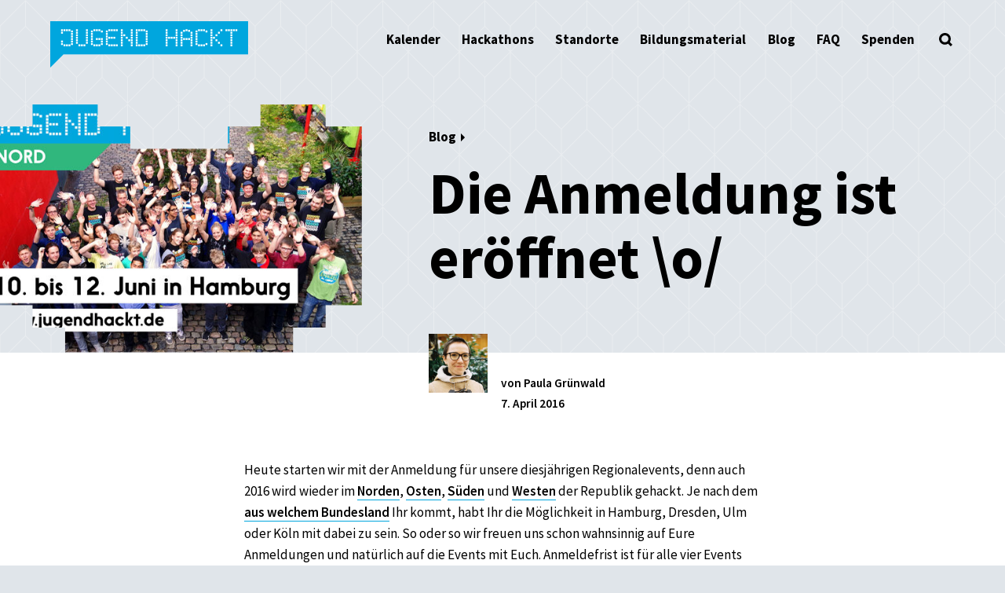

--- FILE ---
content_type: text/html; charset=UTF-8
request_url: https://jugendhackt.org/blog/die-anmeldung-ist-eroeffnet-o/
body_size: 21915
content:
<!doctype html>
<html lang="de-DE" itemscope itemtype="https://schema.org/BlogPosting">
  <head>
    <meta charset="UTF-8">
    <meta name="viewport" content="width=device-width, initial-scale=1">
    <link rel="profile" href="https://gmpg.org/xfn/11">

    <link rel="apple-touch-icon" sizes="180x180" href="https://jugendhackt.org/wp-content/themes/jh-lauch-theme/images/favicon/apple-touch-icon.png">
    <link rel="icon" type="image/png" sizes="32x32" href="https://jugendhackt.org/wp-content/themes/jh-lauch-theme/images/favicon/favicon-32x32.png">
    <link rel="icon" type="image/png" sizes="16x16" href="https://jugendhackt.org/wp-content/themes/jh-lauch-theme/images/favicon/favicon-16x16.png">
    <link rel="manifest" href="https://jugendhackt.org/wp-content/themes/jh-lauch-theme/images/favicon/site.webmanifest">
    <link rel="mask-icon" href="https://jugendhackt.org/wp-content/themes/jh-lauch-theme/images/favicon/safari-pinned-tab.svg" color="#5bbad5">
    <link rel="shortcut icon" href="https://jugendhackt.org/wp-content/themes/jh-lauch-theme/images/favicon/favicon.ico">
    <meta name="msapplication-TileColor" content="#da532c">
    <meta name="msapplication-config" content="https://jugendhackt.org/wp-content/themes/jh-lauch-theme/images/favicon/browserconfig.xml">
    <meta name="theme-color" content="#ffffff">

    <title>Die Anmeldung ist eröffnet \o/ &#8211; Jugend hackt</title>
<meta name='robots' content='max-image-preview:large' />
<link rel='dns-prefetch' href='//s.w.org' />
<link rel="alternate" type="application/rss+xml" title="Jugend hackt &raquo; Feed" href="https://jugendhackt.org/feed/" />
<link rel="alternate" type="application/rss+xml" title="Jugend hackt &raquo; Kommentar-Feed" href="https://jugendhackt.org/comments/feed/" />
<script type="text/javascript">
window._wpemojiSettings = {"baseUrl":"https:\/\/s.w.org\/images\/core\/emoji\/13.1.0\/72x72\/","ext":".png","svgUrl":"https:\/\/s.w.org\/images\/core\/emoji\/13.1.0\/svg\/","svgExt":".svg","source":{"concatemoji":"https:\/\/jugendhackt.org\/wp-includes\/js\/wp-emoji-release.min.js?ver=5.9.10"}};
/*! This file is auto-generated */
!function(e,a,t){var n,r,o,i=a.createElement("canvas"),p=i.getContext&&i.getContext("2d");function s(e,t){var a=String.fromCharCode;p.clearRect(0,0,i.width,i.height),p.fillText(a.apply(this,e),0,0);e=i.toDataURL();return p.clearRect(0,0,i.width,i.height),p.fillText(a.apply(this,t),0,0),e===i.toDataURL()}function c(e){var t=a.createElement("script");t.src=e,t.defer=t.type="text/javascript",a.getElementsByTagName("head")[0].appendChild(t)}for(o=Array("flag","emoji"),t.supports={everything:!0,everythingExceptFlag:!0},r=0;r<o.length;r++)t.supports[o[r]]=function(e){if(!p||!p.fillText)return!1;switch(p.textBaseline="top",p.font="600 32px Arial",e){case"flag":return s([127987,65039,8205,9895,65039],[127987,65039,8203,9895,65039])?!1:!s([55356,56826,55356,56819],[55356,56826,8203,55356,56819])&&!s([55356,57332,56128,56423,56128,56418,56128,56421,56128,56430,56128,56423,56128,56447],[55356,57332,8203,56128,56423,8203,56128,56418,8203,56128,56421,8203,56128,56430,8203,56128,56423,8203,56128,56447]);case"emoji":return!s([10084,65039,8205,55357,56613],[10084,65039,8203,55357,56613])}return!1}(o[r]),t.supports.everything=t.supports.everything&&t.supports[o[r]],"flag"!==o[r]&&(t.supports.everythingExceptFlag=t.supports.everythingExceptFlag&&t.supports[o[r]]);t.supports.everythingExceptFlag=t.supports.everythingExceptFlag&&!t.supports.flag,t.DOMReady=!1,t.readyCallback=function(){t.DOMReady=!0},t.supports.everything||(n=function(){t.readyCallback()},a.addEventListener?(a.addEventListener("DOMContentLoaded",n,!1),e.addEventListener("load",n,!1)):(e.attachEvent("onload",n),a.attachEvent("onreadystatechange",function(){"complete"===a.readyState&&t.readyCallback()})),(n=t.source||{}).concatemoji?c(n.concatemoji):n.wpemoji&&n.twemoji&&(c(n.twemoji),c(n.wpemoji)))}(window,document,window._wpemojiSettings);
</script>
<style type="text/css">
img.wp-smiley,
img.emoji {
	display: inline !important;
	border: none !important;
	box-shadow: none !important;
	height: 1em !important;
	width: 1em !important;
	margin: 0 0.07em !important;
	vertical-align: -0.1em !important;
	background: none !important;
	padding: 0 !important;
}
</style>
	<link rel='stylesheet' id='wp-block-library-css'  href='https://jugendhackt.org/wp-includes/css/dist/block-library/style.min.css?ver=5.9.10' type='text/css' media='all' />
<style id='safe-svg-svg-icon-style-inline-css' type='text/css'>
.safe-svg-cover{text-align:center}.safe-svg-cover .safe-svg-inside{display:inline-block;max-width:100%}.safe-svg-cover svg{height:100%;max-height:100%;max-width:100%;width:100%}

</style>
<link rel='stylesheet' id='advanced_block_style-css'  href='https://jugendhackt.org/wp-content/themes/jh-lauch-theme/styles/advanced_block_style.css?ver=5.9.10' type='text/css' media='all' />
<style id='global-styles-inline-css' type='text/css'>
body{--wp--preset--color--black: #000000;--wp--preset--color--cyan-bluish-gray: #abb8c3;--wp--preset--color--white: #ffffff;--wp--preset--color--pale-pink: #f78da7;--wp--preset--color--vivid-red: #cf2e2e;--wp--preset--color--luminous-vivid-orange: #ff6900;--wp--preset--color--luminous-vivid-amber: #fcb900;--wp--preset--color--light-green-cyan: #7bdcb5;--wp--preset--color--vivid-green-cyan: #00d084;--wp--preset--color--pale-cyan-blue: #8ed1fc;--wp--preset--color--vivid-cyan-blue: #0693e3;--wp--preset--color--vivid-purple: #9b51e0;--wp--preset--color--softblue: #00a6de;--wp--preset--color--softgreen: #00b48d;--wp--preset--color--softorange: #f3971b;--wp--preset--color--softpurple: #51509d;--wp--preset--color--softred: #e6414a;--wp--preset--color--softyellow: #ffe50c;--wp--preset--color--deepblue: #00498c;--wp--preset--color--deepgreen: #4cad37;--wp--preset--color--deeporange: #ea680c;--wp--preset--color--deeppurple: #4c2582;--wp--preset--color--deepred: #e52420;--wp--preset--color--deepyellow: #ffd003;--wp--preset--color--frkrcoolblue: #2969b2;--wp--preset--color--pink: #e95197;--wp--preset--color--deepgrey: #52575b;--wp--preset--color--softgrey: #d1d6da;--wp--preset--gradient--vivid-cyan-blue-to-vivid-purple: linear-gradient(135deg,rgba(6,147,227,1) 0%,rgb(155,81,224) 100%);--wp--preset--gradient--light-green-cyan-to-vivid-green-cyan: linear-gradient(135deg,rgb(122,220,180) 0%,rgb(0,208,130) 100%);--wp--preset--gradient--luminous-vivid-amber-to-luminous-vivid-orange: linear-gradient(135deg,rgba(252,185,0,1) 0%,rgba(255,105,0,1) 100%);--wp--preset--gradient--luminous-vivid-orange-to-vivid-red: linear-gradient(135deg,rgba(255,105,0,1) 0%,rgb(207,46,46) 100%);--wp--preset--gradient--very-light-gray-to-cyan-bluish-gray: linear-gradient(135deg,rgb(238,238,238) 0%,rgb(169,184,195) 100%);--wp--preset--gradient--cool-to-warm-spectrum: linear-gradient(135deg,rgb(74,234,220) 0%,rgb(151,120,209) 20%,rgb(207,42,186) 40%,rgb(238,44,130) 60%,rgb(251,105,98) 80%,rgb(254,248,76) 100%);--wp--preset--gradient--blush-light-purple: linear-gradient(135deg,rgb(255,206,236) 0%,rgb(152,150,240) 100%);--wp--preset--gradient--blush-bordeaux: linear-gradient(135deg,rgb(254,205,165) 0%,rgb(254,45,45) 50%,rgb(107,0,62) 100%);--wp--preset--gradient--luminous-dusk: linear-gradient(135deg,rgb(255,203,112) 0%,rgb(199,81,192) 50%,rgb(65,88,208) 100%);--wp--preset--gradient--pale-ocean: linear-gradient(135deg,rgb(255,245,203) 0%,rgb(182,227,212) 50%,rgb(51,167,181) 100%);--wp--preset--gradient--electric-grass: linear-gradient(135deg,rgb(202,248,128) 0%,rgb(113,206,126) 100%);--wp--preset--gradient--midnight: linear-gradient(135deg,rgb(2,3,129) 0%,rgb(40,116,252) 100%);--wp--preset--duotone--dark-grayscale: url('#wp-duotone-dark-grayscale');--wp--preset--duotone--grayscale: url('#wp-duotone-grayscale');--wp--preset--duotone--purple-yellow: url('#wp-duotone-purple-yellow');--wp--preset--duotone--blue-red: url('#wp-duotone-blue-red');--wp--preset--duotone--midnight: url('#wp-duotone-midnight');--wp--preset--duotone--magenta-yellow: url('#wp-duotone-magenta-yellow');--wp--preset--duotone--purple-green: url('#wp-duotone-purple-green');--wp--preset--duotone--blue-orange: url('#wp-duotone-blue-orange');--wp--preset--font-size--small: 13px;--wp--preset--font-size--medium: 20px;--wp--preset--font-size--large: 36px;--wp--preset--font-size--x-large: 42px;}.has-black-color{color: var(--wp--preset--color--black) !important;}.has-cyan-bluish-gray-color{color: var(--wp--preset--color--cyan-bluish-gray) !important;}.has-white-color{color: var(--wp--preset--color--white) !important;}.has-pale-pink-color{color: var(--wp--preset--color--pale-pink) !important;}.has-vivid-red-color{color: var(--wp--preset--color--vivid-red) !important;}.has-luminous-vivid-orange-color{color: var(--wp--preset--color--luminous-vivid-orange) !important;}.has-luminous-vivid-amber-color{color: var(--wp--preset--color--luminous-vivid-amber) !important;}.has-light-green-cyan-color{color: var(--wp--preset--color--light-green-cyan) !important;}.has-vivid-green-cyan-color{color: var(--wp--preset--color--vivid-green-cyan) !important;}.has-pale-cyan-blue-color{color: var(--wp--preset--color--pale-cyan-blue) !important;}.has-vivid-cyan-blue-color{color: var(--wp--preset--color--vivid-cyan-blue) !important;}.has-vivid-purple-color{color: var(--wp--preset--color--vivid-purple) !important;}.has-black-background-color{background-color: var(--wp--preset--color--black) !important;}.has-cyan-bluish-gray-background-color{background-color: var(--wp--preset--color--cyan-bluish-gray) !important;}.has-white-background-color{background-color: var(--wp--preset--color--white) !important;}.has-pale-pink-background-color{background-color: var(--wp--preset--color--pale-pink) !important;}.has-vivid-red-background-color{background-color: var(--wp--preset--color--vivid-red) !important;}.has-luminous-vivid-orange-background-color{background-color: var(--wp--preset--color--luminous-vivid-orange) !important;}.has-luminous-vivid-amber-background-color{background-color: var(--wp--preset--color--luminous-vivid-amber) !important;}.has-light-green-cyan-background-color{background-color: var(--wp--preset--color--light-green-cyan) !important;}.has-vivid-green-cyan-background-color{background-color: var(--wp--preset--color--vivid-green-cyan) !important;}.has-pale-cyan-blue-background-color{background-color: var(--wp--preset--color--pale-cyan-blue) !important;}.has-vivid-cyan-blue-background-color{background-color: var(--wp--preset--color--vivid-cyan-blue) !important;}.has-vivid-purple-background-color{background-color: var(--wp--preset--color--vivid-purple) !important;}.has-black-border-color{border-color: var(--wp--preset--color--black) !important;}.has-cyan-bluish-gray-border-color{border-color: var(--wp--preset--color--cyan-bluish-gray) !important;}.has-white-border-color{border-color: var(--wp--preset--color--white) !important;}.has-pale-pink-border-color{border-color: var(--wp--preset--color--pale-pink) !important;}.has-vivid-red-border-color{border-color: var(--wp--preset--color--vivid-red) !important;}.has-luminous-vivid-orange-border-color{border-color: var(--wp--preset--color--luminous-vivid-orange) !important;}.has-luminous-vivid-amber-border-color{border-color: var(--wp--preset--color--luminous-vivid-amber) !important;}.has-light-green-cyan-border-color{border-color: var(--wp--preset--color--light-green-cyan) !important;}.has-vivid-green-cyan-border-color{border-color: var(--wp--preset--color--vivid-green-cyan) !important;}.has-pale-cyan-blue-border-color{border-color: var(--wp--preset--color--pale-cyan-blue) !important;}.has-vivid-cyan-blue-border-color{border-color: var(--wp--preset--color--vivid-cyan-blue) !important;}.has-vivid-purple-border-color{border-color: var(--wp--preset--color--vivid-purple) !important;}.has-vivid-cyan-blue-to-vivid-purple-gradient-background{background: var(--wp--preset--gradient--vivid-cyan-blue-to-vivid-purple) !important;}.has-light-green-cyan-to-vivid-green-cyan-gradient-background{background: var(--wp--preset--gradient--light-green-cyan-to-vivid-green-cyan) !important;}.has-luminous-vivid-amber-to-luminous-vivid-orange-gradient-background{background: var(--wp--preset--gradient--luminous-vivid-amber-to-luminous-vivid-orange) !important;}.has-luminous-vivid-orange-to-vivid-red-gradient-background{background: var(--wp--preset--gradient--luminous-vivid-orange-to-vivid-red) !important;}.has-very-light-gray-to-cyan-bluish-gray-gradient-background{background: var(--wp--preset--gradient--very-light-gray-to-cyan-bluish-gray) !important;}.has-cool-to-warm-spectrum-gradient-background{background: var(--wp--preset--gradient--cool-to-warm-spectrum) !important;}.has-blush-light-purple-gradient-background{background: var(--wp--preset--gradient--blush-light-purple) !important;}.has-blush-bordeaux-gradient-background{background: var(--wp--preset--gradient--blush-bordeaux) !important;}.has-luminous-dusk-gradient-background{background: var(--wp--preset--gradient--luminous-dusk) !important;}.has-pale-ocean-gradient-background{background: var(--wp--preset--gradient--pale-ocean) !important;}.has-electric-grass-gradient-background{background: var(--wp--preset--gradient--electric-grass) !important;}.has-midnight-gradient-background{background: var(--wp--preset--gradient--midnight) !important;}.has-small-font-size{font-size: var(--wp--preset--font-size--small) !important;}.has-medium-font-size{font-size: var(--wp--preset--font-size--medium) !important;}.has-large-font-size{font-size: var(--wp--preset--font-size--large) !important;}.has-x-large-font-size{font-size: var(--wp--preset--font-size--x-large) !important;}
</style>
<link rel='stylesheet' id='lauch-colors-css'  href='https://jugendhackt.org/wp-content/themes/jh-lauch-theme/style.css?ver=5.9.10' type='text/css' media='all' />
<link rel='stylesheet' id='lauch-style-css'  href='https://jugendhackt.org/wp-content/themes/jh-lauch-theme/styles/main.min.css?ver=5.9.10' type='text/css' media='all' />
<link rel='stylesheet' id='leaflet-style-css'  href='https://jugendhackt.org/wp-content/themes/jh-lauch-theme/styles/leaflet.css?ver=5.9.10' type='text/css' media='all' />
<script type='text/javascript' src='https://jugendhackt.org/wp-content/themes/jh-lauch-theme/js/vue.min.js?ver=2.5.2' id='vue-js'></script>
<script type='text/javascript' src='https://jugendhackt.org/wp-content/themes/jh-lauch-theme/js/vueplayer.js?ver=0.1.0' id='vueplayer-js'></script>
<script type='text/javascript' src='https://jugendhackt.org/wp-content/themes/jh-lauch-theme/js/leaflet.js?ver=1.51' id='leaflet-js-js'></script>
<script type='text/javascript' src='https://jugendhackt.org/wp-content/themes/jh-lauch-theme/js/isotope.min.js?ver=1.51' id='isotope-js'></script>
<script type='text/javascript' src='https://jugendhackt.org/wp-content/themes/jh-lauch-theme/js/tiny-slider.min.js?ver=1.0.0' id='tinyslider-js'></script>
<script type='text/javascript' src='https://jugendhackt.org/wp-content/themes/jh-lauch-theme/js/revolving-claims.js?ver=20190809' id='lauch-revolving-claims-js'></script>

<!-- OG: 3.2.1 -->
<link rel="image_src" href="https://jugendhackt.org/wp-content/uploads/2019/10/SMTeaserN-2016.jpg" />
<meta name="msapplication-TileImage" content="https://jugendhackt.org/wp-content/uploads/2019/10/SMTeaserN-2016.jpg" />

<!-- og -->
<meta property="og:image" content="https://jugendhackt.org/wp-content/uploads/2019/10/SMTeaserN-2016.jpg" />
<meta property="og:image:secure_url" content="https://jugendhackt.org/wp-content/uploads/2019/10/SMTeaserN-2016.jpg" />
<meta property="og:image:width" content="640" />
<meta property="og:image:height" content="384" />
<meta property="og:image:alt" content="SMTeaserN-2016" />
<meta property="og:image:type" content="image/jpeg" />
<meta property="og:description" content="Heute starten wir mit der Anmeldung für unsere diesjährigen Regionalevents, denn auch 2016 wird wieder im Norden, Osten, Süden und Westen der Republik gehackt." />
<meta property="og:type" content="article" />
<meta property="og:locale" content="de_DE" />
<meta property="og:site_name" content="Jugend hackt" />
<meta property="og:logo" content="https://jugendhackt.org/wp-content/uploads/2019/10/JH-Illustration-Monster.svg" size="128x128" />
<meta property="og:title" content="Die Anmeldung ist eröffnet \o/" />
<meta property="og:url" content="https://jugendhackt.org/blog/die-anmeldung-ist-eroeffnet-o/" />
<meta property="og:updated_time" content="2025-10-20T12:46:15+02:00" />

<!-- article -->
<meta property="article:published_time" content="2016-04-07T11:42:54+00:00" />
<meta property="article:modified_time" content="2025-10-20T10:46:15+00:00" />
<meta property="article:section" content="Events" />
<meta property="article:author:first_name" content="Philip" />
<meta property="article:author:last_name" content="Steffan" />
<meta property="article:author:username" content="Philip" />

<!-- twitter -->
<meta property="twitter:partner" content="ogwp" />
<meta property="twitter:card" content="summary_large_image" />
<meta property="twitter:image" content="https://jugendhackt.org/wp-content/uploads/2019/10/SMTeaserN-2016.jpg" />
<meta property="twitter:image:alt" content="SMTeaserN-2016" />
<meta property="twitter:title" content="Die Anmeldung ist eröffnet \o/" />
<meta property="twitter:description" content="Heute starten wir mit der Anmeldung für unsere diesjährigen Regionalevents, denn auch 2016 wird wieder im Norden, Osten, Süden und Westen der Republik gehackt." />
<meta property="twitter:url" content="https://jugendhackt.org/blog/die-anmeldung-ist-eroeffnet-o/" />

<!-- schema -->
<meta itemprop="image" content="https://jugendhackt.org/wp-content/uploads/2019/10/SMTeaserN-2016.jpg" />
<meta itemprop="name" content="Die Anmeldung ist eröffnet \o/" />
<meta itemprop="headline" content="Die Anmeldung ist eröffnet \o/" />
<meta itemprop="description" content="Heute starten wir mit der Anmeldung für unsere diesjährigen Regionalevents, denn auch 2016 wird wieder im Norden, Osten, Süden und Westen der Republik gehackt." />
<meta itemprop="datePublished" content="2016-04-07" />
<meta itemprop="dateModified" content="2025-10-20T10:46:15+00:00" />
<meta itemprop="author" content="Philip" />

<!-- profile -->
<meta property="profile:first_name" content="Philip" />
<meta property="profile:last_name" content="Steffan" />
<meta property="profile:username" content="Philip" />

<!-- /OG -->

<link rel="https://api.w.org/" href="https://jugendhackt.org/wp-json/" /><link rel="alternate" type="application/json" href="https://jugendhackt.org/wp-json/wp/v2/posts/2147" /><link rel="EditURI" type="application/rsd+xml" title="RSD" href="https://jugendhackt.org/xmlrpc.php?rsd" />
<link rel="wlwmanifest" type="application/wlwmanifest+xml" href="https://jugendhackt.org/wp-includes/wlwmanifest.xml" /> 
<meta name="generator" content="WordPress 5.9.10" />
<link rel="canonical" href="https://jugendhackt.org/blog/die-anmeldung-ist-eroeffnet-o/" />
<link rel='shortlink' href='https://jugendhackt.org/?p=2147' />
<link rel="alternate" type="application/json+oembed" href="https://jugendhackt.org/wp-json/oembed/1.0/embed?url=https%3A%2F%2Fjugendhackt.org%2Fblog%2Fdie-anmeldung-ist-eroeffnet-o%2F" />
<link rel="alternate" type="text/xml+oembed" href="https://jugendhackt.org/wp-json/oembed/1.0/embed?url=https%3A%2F%2Fjugendhackt.org%2Fblog%2Fdie-anmeldung-ist-eroeffnet-o%2F&#038;format=xml" />
<link rel="icon" href="https://jugendhackt.org/wp-content/uploads/2019/10/JH-Illustration-Monster.svg" sizes="32x32" />
<link rel="icon" href="https://jugendhackt.org/wp-content/uploads/2019/10/JH-Illustration-Monster.svg" sizes="192x192" />
<link rel="apple-touch-icon" href="https://jugendhackt.org/wp-content/uploads/2019/10/JH-Illustration-Monster.svg" />
<meta name="msapplication-TileImage" content="https://jugendhackt.org/wp-content/uploads/2019/10/JH-Illustration-Monster.svg" />
		<style type="text/css" id="wp-custom-css">
			.linkinbio-credits {color:#fff}
.wp-block-group__inner-container {padding:1em 1em 1em 1em}
.wp-block-group__inner-container h3 {margin-top:0}		</style>
		  </head>

  <body class="post-template-default single single-post postid-2147 single-format-standard wp-embed-responsive">

      <a class="skip show-on-focus" href="#content">Skip to content</a>

      <header class="l-header" id="masthead">
        <nav class="c-nav c-topnav l-inner" id="site-navigation">
          <input type="checkbox" id="menu-toggle"
                 class="c-nav-toggle a11y-visuallyhidden"
                 tabindex=0>
          <label for="menu-toggle" class="c-nav-label no-text"
                 title="Menü öffnen"
                 aria-label="Menü öffnen">
            <span></span>
            <span></span>
            <span></span>
          </label>

                       <p class="c-nav-logo">
                  <a href="https://jugendhackt.org/" rel="home"
                     class="no-text"
                     style="background-image: url(https://jugendhackt.org/wp-content/uploads/2019/10/JH_Logo_RGB.svg)">
                    Jugend hackt                  </a>
             </p>
	  
            <ul id="primary-menu" class="c-nav-items c-list-pointless"><li id="menu-item-25444" class="menu-item menu-item-type-custom menu-item-object-custom menu-item-25444"><a href="https://jugendhackt.org/kalender/">Kalender</a></li>
<li id="menu-item-174" class="menu-item menu-item-type-post_type menu-item-object-page menu-item-174"><a href="https://jugendhackt.org/events/">Hackathons</a></li>
<li id="menu-item-170" class="menu-item menu-item-type-post_type menu-item-object-page menu-item-170"><a href="https://jugendhackt.org/labs/">Standorte</a></li>
<li id="menu-item-21389" class="menu-item menu-item-type-post_type menu-item-object-page menu-item-21389"><a href="https://jugendhackt.org/oer/">Bildungsmaterial</a></li>
<li id="menu-item-173" class="menu-item menu-item-type-post_type menu-item-object-page current_page_parent menu-item-173"><a href="https://jugendhackt.org/blog/">Blog</a></li>
<li id="menu-item-10835" class="menu-item menu-item-type-post_type menu-item-object-page menu-item-10835"><a href="https://jugendhackt.org/haeufige-fragen/">FAQ</a></li>
<li id="menu-item-15996" class="menu-item menu-item-type-post_type menu-item-object-page menu-item-15996"><a href="https://jugendhackt.org/spenden/">Spenden</a></li>
</ul>
          <input type="checkbox" id="search-toggle"
                 class="c-search-toggle a11y-visuallyhidden"
                 tabindex=0>
          <label for="search-toggle" class="c-search-label"
                 title="Suche öffnen"
                 aria-label="Suche öffnen"></label>

          <div class="c-search">
  <form role="search" method="get" action="https://jugendhackt.org/" class="c-search-bottomline">
    <input type="text"
           id="search-input"
           placeholder="Was suchst du?"
           class="c-search-input"
           name="s"
           value="">
    <label for="search-input"
           class="a11y-visuallyhidden">Suche</label>
    <input type="submit"
           value="Suche"
           class="c-search-submit">

    <div class="c-search-illustration">
      <svg width="170px" height="216px" xmlns="http://www.w3.org/2000/svg" xmlns:xlink="http://www.w3.org/1999/xlink" x="0px" y="0px"
     viewBox="0 0 287.7 367.1" style="enable-background:new 0 0 287.7 367.1;" xml:space="preserve"
     class="search-illustration is-moving">
    <g class="search-illustration-computer">
        <rect x="39.7" y="129" fill="#FFD000" width="148.8" height="10"/>
        <rect x="39.7" y="119.1" fill="#FFD000" width="188.5" height="29.8"/>
        <rect x="39.7" y="99.2" fill="#FFD000" width="178.6" height="29.8"/>
        <rect x="59.5" y="0" fill="#010202" width="148.8" height="9.9"/>
        <rect x="49.6" y="10" fill="#010202" width="9.9" height="89.2"/>
        <polygon fill="#010202" points="208.3,99.2 59.5,99.2 59.5,89.3 208.3,89 "/>
        <rect x="208.3" y="10" fill="#010202" width="10" height="89.2"/>
        <rect x="59.5" y="9.9" class="search-illustration-screen" width="148.8" height="79.4" fill="#00a6de"/>
        <rect x="39.7" y="99.2" fill="#010202" width="9.9" height="19.8"/>
        <rect x="59.5" y="109.1" fill="#010202" width="9.9" height="9.9"/>
        <rect x="79.4" y="109.1" fill="#010202" width="9.9" height="9.9"/>
        <rect x="99.2" y="109.1" fill="#010202" width="9.9" height="9.9"/>
        <rect x="119.1" y="109.1" fill="#010202" width="9.9" height="9.9"/>
        <rect x="138.9" y="109.1" fill="#010202" width="9.9" height="9.9"/>
        <rect x="158.7" y="109.1" fill="#010202" width="9.9" height="9.9"/>
        <rect x="178.6" y="109.1" fill="#010202" width="9.9" height="9.9"/>
        <rect x="69.4" y="129" fill="#010202" width="9.9" height="9.9"/>
        <rect x="49.6" y="129" fill="#010202" width="9.9" height="9.9"/>

        <rect x="89.3" y="129" fill="#010202" width="69.4" height="9.9"/>
        <rect x="188.5" y="129" fill="#010202" width="9.9" height="9.9"/>
        <rect x="218.3" y="99.2" fill="#010202" width="9.9" height="19.8"/>
        <rect x="228.2" y="119.1" fill="#010202" width="9.9" height="39.7"/>
        <rect x="89.3" y="148.8" fill="#010202" width="79.4" height="9.9"/>
        <rect x="208.3" y="129" fill="#010202" width="9.9" height="9.9"/>
        <rect x="198.4" y="109.1" fill="#010202" width="9.9" height="9.9"/>
        <rect x="29.8" y="119.1" fill="#010202" width="9.9" height="19.8"/>
    </g>

    <g class="search-illustration-lefthand">
        <polygon fill="#FFFFFF" points="99.2,228.2 99.2,238.1 89.3,238.1 89.3,248 79.4,248 79.4,148.8 69.4,148.8 69.4,208.3 59.5,208.3 59.5,158.7 49.6,158.7 49.6,208.3 39.7,208.3 39.7,148.8 29.8,148.8 29.8,208.3 19.8,208.3 19.8,178.6 9.9,178.6 9.9,258 19.8,258 19.8,287.7 29.8,287.7 29.8,327.4 39.7,327.4 49.6,327.4 59.5,327.4 69.4,327.4 79.4,327.4 79.4,297.6 89.3,297.6 89.3,277.8 99.2,277.8 99.2,258 109.1,258 109.1,228.2 "/>
        <g class="finger-pinky">

            <rect x="9.9" y="168.7" fill="#010202" width="9.9" height="9.9"/>
        </g>
        <g class="finger-ring">
            <rect x="29.8" y="138.9" fill="#010202" width="9.9" height="9.9"/>
            <rect x="39.7" y="148.8" fill="#010202" width="9.9" height="9.9"/>
            <rect x="19.8" y="148.8" fill="#010202" width="9.9" height="9.9"/>
            <rect x="29.8" y="148.9" fill="#FFFFFF" width="9.9" height="29.8"/>
        </g>
        <g class="finger-index">
            <rect x="69.4" y="138.9" fill="#010202" width="9.9" height="9.9"/>
            <rect x="69.4" y="148.9" fill="#FFFFFF" width="9.9" height="29.9"/>
            <rect x="59.5" y="148.8" fill="#010202" width="9.9" height="9.9"/>
            <rect x="79.4" y="148.8" fill="#010202" width="9.9" height="9.9"/>
        </g>
        <rect x="59.5" y="198.4" fill="#010202" width="9.9" height="9.9"/>
        <rect x="59.5" y="188.5" fill="#010202" width="9.9" height="9.9"/>
        <rect x="59.5" y="178.6" fill="#010202" width="9.9" height="9.9"/>
        <rect x="59.5" y="168.7" fill="#010202" width="9.9" height="9.9"/>
        <rect x="59.5" y="158.7" fill="#010202" width="9.9" height="9.9"/>
        <rect x="79.4" y="198.4" fill="#010202" width="9.9" height="9.9"/>
        <rect x="79.4" y="188.5" fill="#010202" width="9.9" height="9.9"/>
        <rect x="79.4" y="178.6" fill="#010202" width="9.9" height="9.9"/>
        <rect x="79.4" y="168.7" fill="#010202" width="9.9" height="9.9"/>
        <rect x="79.4" y="158.7" fill="#010202" width="9.9" height="9.9"/>
        <rect x="79.4" y="208.3" fill="#010202" width="9.9" height="9.9"/>
        <rect x="79.4" y="218.3" fill="#010202" width="9.9" height="9.9"/>
        <rect x="19.8" y="198.4" fill="#010202" width="9.9" height="9.9"/>
        <rect x="19.8" y="178.6" fill="#010202" width="9.9" height="9.9"/>
        <rect y="178.6" fill="#010202" width="9.9" height="69.4"/>
        <rect x="29.8" y="307.6" width="49.6" height="9.9" fill="#FFFFFF"/>
        <rect x="109.1" y="228.2" fill="#010202" width="9.9" height="19.8"/>
        <rect x="99.2" y="218.3" fill="#010202" width="9.9" height="9.9"/>
        <rect x="79.4" y="228.2" fill="#010202" width="19.8" height="9.9"/>

        <rect x="9.9" y="248" fill="#010202" width="9.9" height="29.8"/>
        <rect x="19.8" y="277.8" fill="#010202" width="9.9" height="49.6"/>
        <rect x="79.4" y="287.7" fill="#010202" width="9.9" height="39.7"/>
        <rect x="89.3" y="267.9" fill="#010202" width="9.9" height="19.8"/>
        <rect x="99.2" y="248" fill="#010202" width="9.9" height="19.8"/>
        <rect x="19.8" y="317.5" fill="#010202" width="69.4" height="9.9"/>
        <rect x="49.6" y="148.8" fill="#010202" width="9.9" height="9.9"/>
        <rect x="19.8" y="188.5" fill="#010202" width="9.9" height="9.9"/>

        <rect x="19.8" y="168.7" fill="#010202" width="9.9" height="9.9"/>
        <rect x="19.8" y="158.7" fill="#010202" width="9.9" height="9.9"/>
        <rect x="39.7" y="198.4" fill="#010202" width="9.9" height="9.9"/>
        <rect x="39.7" y="188.5" fill="#010202" width="9.9" height="9.9"/>
        <rect x="39.7" y="178.6" fill="#010202" width="9.9" height="9.9"/>
        <rect x="39.7" y="168.7" fill="#010202" width="9.9" height="9.9"/>
        <rect x="39.7" y="158.7" fill="#010202" width="9.9" height="9.9"/>
        <rect x="79.4" fill="#010202" width="9.9" height="9.9" y="238.2"/>
    </g>
    <g class="search-illustration-righthand">

        <polygon fill="#FFFFFF" points="267.9,267.9 267.9,258 258,258 258,248 248,248 248,198.4 238.1,198.4 238.1,158.7 228.2,158.7 228.2,188.5 218.3,188.5 218.3,158.7 208.3,158.7 208.3,188.5 198.4,188.5 198.4,158.7 188.5,158.7 188.5,188.5 178.6,188.5 178.6,129 168.7,129 168.7,148.8 168.7,208.3 158.7,208.3 158.7,198.4 148.8,198.4 148.8,188.5 138.9,188.5 138.9,208.3 148.8,208.3 148.8,228.2 158.7,228.2 158.7,248 168.7,248 168.7,258 178.6,258 188.5,258 188.5,267.9 198.4,267.9 198.4,277.8 208.3,277.8 208.3,297.6 218.3,297.6 218.3,307.6 228.2,307.6 238.1,307.6 248,307.6 248,297.6 258,297.6 258,287.7 267.9,287.7 267.9,277.8 277.8,277.8 277.8,267.9 "/>
        <rect x="218.3" y="148.8" fill="#010202" width="9.9" height="9.9"/>
        <rect x="198.4" y="148.8" fill="#010202" width="9.9" height="9.9"/>
        <rect x="178.6" y="138.9" fill="#010202" width="9.9" height="9.9"/>

        <rect x="158.7" y="129" fill="#010202" width="9.9" height="9.9"/>
        <rect x="158.7" y="188.5" fill="#010202" width="9.9" height="9.9"/>
        <rect x="158.7" y="178.6" fill="#010202" width="9.9" height="9.9"/>
        <rect x="158.7" y="168.7" fill="#010202" width="9.9" height="9.9"/>
        <rect x="158.7" y="158.7" fill="#010202" width="9.9" height="9.9"/>
        <rect x="129" y="198.4" fill="#010202" width="9.9" height="9.9"/>
        <rect x="138.9" y="218.3" fill="#010202" width="9.9" height="9.9"/>
        <rect x="198.4" y="158.7" fill="#010202" width="9.9" height="29.8"/>
        <rect x="218.3" y="158.7" fill="#010202" width="9.9" height="29.8"/>
        <rect x="178.6" y="128.8" fill="#010202" width="9.9" height="29.8"/>
        <rect x="238.1" y="158.7" fill="#010202" width="9.9" height="39.7"/>
        <rect x="248" y="198.4" fill="#010202" width="9.9" height="49.6"/>
        <rect x="258" y="248" fill="#010202" width="9.9" height="9.9"/>
        <rect x="267.9" y="258" fill="#010202" width="9.9" height="9.9"/>
        <rect x="277.8" y="267.9" fill="#010202" width="9.9" height="9.9"/>
        <rect x="267.9" y="277.8" fill="#010202" width="9.9" height="9.9"/>
        <rect x="258" y="287.7" fill="#010202" width="9.9" height="9.9"/>
        <rect x="248" y="297.6" fill="#010202" width="9.9" height="9.9"/>
        <rect x="218.3" y="307.6" fill="#010202" width="29.8" height="9.9"/>
        <rect x="208.3" y="297.6" fill="#010202" width="9.9" height="9.9"/>
        <rect x="198.4" y="277.8" fill="#010202" width="9.9" height="19.8"/>
        <rect x="188.5" y="267.9" fill="#010202" width="9.9" height="9.9"/>
        <rect x="168.7" y="258" fill="#010202" width="19.8" height="9.9"/>
        <rect x="148.8" y="248" fill="#010202" width="19.8" height="9.9"/>
        <rect x="148.8" y="228.2" fill="#010202" width="9.9" height="29.8"/>
        <rect x="138.9" y="208.3" fill="#010202" width="9.9" height="9.9"/>
        <rect x="129" y="188.5" fill="#010202" width="9.9" height="9.9"/>
        <rect x="138.9" y="178.6" fill="#010202" width="9.9" height="9.9"/>
        <rect x="148.8" y="188.5" fill="#010202" width="9.9" height="9.9"/>
        <rect x="158.7" y="198.4" fill="#010202" width="9.9" height="9.9"/>

        <rect x="158.7" y="138.9" fill="#010202" width="9.9" height="19.8"/>
        <rect x="178.6" y="159" fill="#010202" width="9.9" height="29.9"/>
        <g class="finger-middle">
            <rect x="188.5" y="148.8" fill="#010202" width="9.9" height="9.9"/>
            <rect x="198.5" y="158.8" fill="#010202" width="9.9" height="9.9"/>
            <rect x="188.7" y="158.8" fill="#FFFFFF" width="9.9" height="29.9"/>
        </g>
        <g class="finger-ring">
            <rect x="208.3" y="148.8" fill="#010202" width="9.9" height="9.9"/>
            <rect x="198.3" y="158.8" fill="#010202" width="9.9" height="9.9"/>
            <rect x="218.3" y="158.8" fill="#010202" width="9.9" height="9.9"/>
            <rect x="208.3" y="158.8" fill="#FFFFFF" width="9.9" height="29.9" />
        </g>
        <g class="finger-index">
            <rect x="168.7" y="119.1" fill="#010202" width="9.9" height="9.9"/>
        </g>
    </g>
</svg>
    </div>
  </form>
</div>

        </nav>
      </header>
      <main id="content" class="l-main site-content">

  <section>
    <div class="c-page-alpaca-header p-r">
      <div class="c-page-alpaca-featured addon addon-- addon--large addon-- addon--">
                <img src="https://jugendhackt.org/wp-content/uploads/2019/10/SMTeaserN-2016-560x384.jpg" alt="" class="clip-alpaka">
              </div>
      <div class="c-page-alpaca-title large">
        <nav class="c-breadcrumb" aria-label="breadcrumb">
          <ol>
                        <li>
              <a href="https://jugendhackt.org/?post_type=page&p=49">Blog</a>
            </li>
          </ol>
        </nav>
        <h1 class="c-page-title">Die Anmeldung ist eröffnet \o/</h1>
                <div class="c-author">
                    <img src="https://jugendhackt.org/wp-content/uploads/2019/09/paulaglaser-150x150.jpg" alt="Bild von Paula Grünwald" class="c-author-image" width="75">
          <div class="c-author-text">
            <p>von Paula Grünwald<br>
              <time datetime="2016-04-7">
                7. April 2016</time></p>
          </div>
        </div>
              </div>

          </div>

    <div class="c-page-section white">
      <div class="c-page-standard wp-styles">
        <div class="c-page-capital-first"><div class="block-paragraph ">
<p>Heute starten wir mit der Anmeldung für unsere diesjährigen Regionalevents, denn auch 2016 wird wieder im <a href="https://jugendhackt.org/events/schwerin/">Norden</a>, <a href="https://jugendhackt.org/events/halle/">Osten</a>, <a href="https://jugendhackt.org/events/heidelberg/">Süden</a> und <a href="https://jugendhackt.org/events/koeln/">Westen</a> der Republik gehackt. Je nach dem <a href="https://jugendhackt.org/fragen-und-antworten/">aus welchem Bundesland</a> Ihr kommt, habt Ihr die Möglichkeit in Hamburg, Dresden, Ulm oder Köln mit dabei zu sein. So oder so wir freuen uns schon wahnsinnig auf Eure Anmeldungen und natürlich auf die Events mit Euch. Anmeldefrist ist für alle vier Events der <strong>29.05.2016</strong>. Mehr Details zu den einzelnen Veranstaltungen findet ihr außerdem weiter unten &#8211; und jetzt nicht’s wie ran an die Tastaturen 🙂</p>
</div>


<ul class="wp-block-gallery columns-2 is-cropped"><li class="blocks-gallery-item"><figure><img width="640" height="384" src="https://jugendhackt.org/wp-content/uploads/2019/10/SMTeaserN-2016.jpg" alt="" data-id="11131" data-link="https://jugendhackt.org/events/die-anmeldung-ist-eroeffnet-o/attachment/smteasern-2016/" class="wp-image-11131" srcset="https://jugendhackt.org/wp-content/uploads/2019/10/SMTeaserN-2016.jpg 640w, https://jugendhackt.org/wp-content/uploads/2019/10/SMTeaserN-2016-180x108.jpg 180w" sizes="(max-width: 640px) 100vw, 640px" /></figure></li><li class="blocks-gallery-item"><figure><img loading="lazy" width="640" height="384" src="https://jugendhackt.org/wp-content/uploads/2019/10/SMTeaserW-2016.jpg" alt="" data-id="11132" data-link="https://jugendhackt.org/events/die-anmeldung-ist-eroeffnet-o/attachment/smteaserw-2016/" class="wp-image-11132" srcset="https://jugendhackt.org/wp-content/uploads/2019/10/SMTeaserW-2016.jpg 640w, https://jugendhackt.org/wp-content/uploads/2019/10/SMTeaserW-2016-180x108.jpg 180w" sizes="(max-width: 640px) 100vw, 640px" /></figure></li><li class="blocks-gallery-item"><figure><img loading="lazy" width="640" height="384" src="https://jugendhackt.org/wp-content/uploads/2019/10/SMTeaserS-2016.jpg" alt="" data-id="11133" data-link="https://jugendhackt.org/events/die-anmeldung-ist-eroeffnet-o/attachment/smteasers-2016/" class="wp-image-11133" srcset="https://jugendhackt.org/wp-content/uploads/2019/10/SMTeaserS-2016.jpg 640w, https://jugendhackt.org/wp-content/uploads/2019/10/SMTeaserS-2016-180x108.jpg 180w" sizes="(max-width: 640px) 100vw, 640px" /></figure></li><li class="blocks-gallery-item"><figure><img loading="lazy" width="640" height="384" src="https://jugendhackt.org/wp-content/uploads/2019/10/SMTeaserO-2016.jpg" alt="" data-id="11134" data-link="https://jugendhackt.org/events/die-anmeldung-ist-eroeffnet-o/attachment/smteasero-2016/" class="wp-image-11134" srcset="https://jugendhackt.org/wp-content/uploads/2019/10/SMTeaserO-2016.jpg 640w, https://jugendhackt.org/wp-content/uploads/2019/10/SMTeaserO-2016-180x108.jpg 180w" sizes="(max-width: 640px) 100vw, 640px" /></figure></li></ul>



<h3>Jugend hackt Nord &#8211; Wir hacken den Norden</h3>


<div class="block-paragraph ">
<p>Nach dem großartigem Erfolg in 2015 findet auch in diesem Jahr wieder Jugend hackt Nord in Hamburg statt. Vom 10. bis 12. Juni 2016 hacken wir im Betahaus die Sternschanze. Hier könnt ihr euch mit Gleichgesinnten austauschen und ein ganzes Wochenende lang an Prototypen, digitalen Werkzeugen, Software, Apps und Konzepten für eure Vision einer besseren Gesellschaft basteln! Dabei geht es dieses Jahr darum Grenzen zu überwinden. Offene Daten, Offene Räume, Offene Köpfe! Grenzenloses coding für eine bessere Welt. Jugend hackt Nord wird von Franziska, Guido und Mareike organisiert. Die drei werden außerdem von vielen weiteren tollen ehrenamtlichen Helfer/innen unterstützt.</p>
</div>

<div class="block-paragraph ">
<p><a href="https://jugendhackt.org/event-rueckblick/hamburg-2016/">Die Anmeldung ist beendet – so war&#8217;s in Hamburg.</a></p>
</div>


<h3><b>Jugend hackt Ost &#8211; Hacken für eine schönere Umwelt</b></h3>


<div class="block-paragraph ">
<p>Jugend hackt Ost findet vom 17. bis 19. Juni 2016 in der Fakultät Informatik der TU Dresden statt. Nach dem Thema “Zukunftsstadt” im letzten Jahr, widmen wir uns 2016 dem Thema “Nachhaltigkeit”. Wie lässt sich mithilfe von offenen Daten der ökologische Fußabdruck eures Heimatortes senken oder der Wegwerfgesellschaft entgegenwirken? All das können Fragen sein für die ihr während des Wochenendes kreative Antworten sucht. Hinter Jugend hackt Ost stecken Sven Keil und Kirsten Mascher vom <a href="http://www.medienkulturzentrum.de/">Medienkulturzentrum in Dresden</a>.</p>
</div>

<div class="block-paragraph ">
<p><a href="https://jugendhackt.org/event-rueckblick/dresden-2016/">Die Anmeldung ist beendet – so war&#8217;s in Dresden.</a></p>
</div>


<h3>Jugend hackt Süd – Hacken in Ulm und um Ulm herum \o/</h3>


<div class="block-paragraph ">
<p>Du bist begeistert von Programmieren oder Hardwarebasteln und kommst aus Baden-Württemberg oder Bayern? Dann auf geht’s zu Jugend hackt Süd!</p>
</div>

<div class="block-paragraph ">
<p>Am 10. bis 12. Juni 2016 geht es ein Wochenende lang um Ideen, die die Welt verbessern, darum Gleichgesinnte zu treffen und Deine technischen Fähigkeiten weiterentwickeln. Ob spielend die Umwelt schützen, Mitfahrgelegenheiten für Pakete oder smarte Armbänder, euren Ideen sind keine Grenzen gesetzt! Im Süden freut sich das regionale Orga-Team um Juka, Stefan, Mary und Onze darauf, euch an ihrer Uni willkommen zu heißen.</p>
</div>

<div class="block-paragraph ">
<p><a href="https://jugendhackt.org/event-rueckblick/ulm-2016/">Die Anmeldung ist beendet – so war&#8217;s in Ulm.</a></p>
</div>


<h3><b>Jugend hackt West &#8211; Technik-Ohnmacht nicht mit uns!</b></h3>


<div class="block-paragraph ">
<p>Auch 2016 gibt es wieder eine Jugend hackt-Ausgabe im Westen und wieder sind wir in Köln. Diesmal jedoch an einem anderen Ort: In der modernen und superzentral gelegenen Jugendherberge in Köln-Deutz haben wir diesmal noch ein bisschen mehr Platz!</p>
</div>

<div class="block-paragraph ">
<p>Wir laden Jugendliche zwischen 12 und 18 Jahren aus NRW, Hessen, Rheinland-Pfalz und dem Saarland, die Interesse an Hard- und Software-Tüfteleien haben, wieder ganz herzlich ein, die Welt mit Code besser zu machen! Hinter Jugend hackt West stecken gleich mehrere Leutchen aus NRW, die Spaß an Technik haben und gerne die Welt verbessern möchten. Andreas ist unser IT-Spezi, Torben, Markus, Alex und Denise von der<a href="http://jugendmedienkultur-nrw.de/"> Fachstelle für Jugendmedienkultur</a> unterstützen Jugend hackt West mit organisatorischem Know-How und ihrem Netzwerk in Köln.</p>
</div>

<div class="block-paragraph ">
<p><a href="https://jugendhackt.org/event-rueckblick/koeln-2016/">Die Anmeldung ist beendet – so war&#8217;s in Köln.</a></p>
</div>

<div class="block-paragraph ">
<p><strong>Natürlich planen wir auch wieder ein großes Abschlussevent im Herbst in Berlin. Dort freuen wir uns über Jugendliche aus ganz Deutschland egal, ob sie schon an einem Regionalevent teilgenommen haben oder nicht. Bald gibt&#8217;s auch mehr Infos dazu 🙂</strong></p>
</div></div>
      </div>

      <aside class="c-page-slim">
        <div class="c-contact"><div class="c-contact-body"><img src="https://jugendhackt.org/wp-content/uploads/2019/09/paulaglaser-180x120.jpg" alt="" class="c-contact-image" width="100"><div class="c-contact-text"><p><strong>Paula Grünwald</strong><br>war von 2015 bis 2020 im Team von Jugend hackt</p><p><a href="https://twitter.com/rinhia" title="Bei Twitter"><svg width="16px" height="13px" viewBox="0 0 16 13" version="1.1" xmlns="http://www.w3.org/2000/svg" xmlns:xlink="http://www.w3.org/1999/xlink">
    <title>Twitter</title>
    <g stroke="none" stroke-width="1" fill="none" fill-rule="evenodd">
        <g transform="translate(-680.000000, -1376.000000)" fill="#000000" fill-rule="nonzero">
            <g transform="translate(680.000000, 1376.759259)">
                <path d="M15.1851852,1.43731708 C14.6262851,1.6812238 14.0265934,1.84663855 13.3965064,1.92048748 C14.039868,1.54105258 14.5323452,0.939215612 14.7657558,0.22428373 C14.1622678,0.575664833 13.4961283,0.830812624 12.7863438,0.969126626 C12.2179654,0.371957143 11.4095018,0 10.5127804,0 C8.79243509,0 7.39755445,1.37378061 7.39755445,3.06717409 C7.39755445,3.30734194 7.42507144,3.54191369 7.47821968,3.76622186 C4.88963762,3.63817144 2.5942641,2.41673173 1.05800221,0.560709326 C0.789457233,1.0130401 0.636687073,1.54009954 0.636687073,2.10271495 C0.636687073,3.16717072 1.18705169,4.10638633 2.02208936,4.65587903 C1.51157352,4.6390663 1.0314281,4.5007523 0.61108064,4.27084803 L0.61108064,4.30916541 C0.61108064,5.79508789 1.68523575,7.03522199 3.10951912,7.31747052 C2.84856675,7.38662753 2.57339685,7.4249449 2.28872378,7.4249449 C2.08756938,7.4249449 1.89303989,7.40532191 1.7023067,7.36793314 C2.09893347,8.58751564 3.24901463,9.47438697 4.6116391,9.49870189 C3.54601947,10.3211082 2.20237651,10.8098746 0.742983543,10.8098746 C0.49153433,10.8098746 0.243856608,10.7949191 0,10.7678184 C1.37875256,11.6397587 3.01560406,12.1481481 4.7748553,12.1481481 C10.5052375,12.1481481 13.6375592,7.4735503 13.6375592,3.41950824 L13.6271132,3.02233201 C14.2391367,2.59241006 14.7686092,2.05225234 15.1851852,1.43731708 Z" id="Path"></path>
            </g>
        </g>
    </g>
</svg>
</a></p></div></div></div>              </aside>
    </div>
  </section>

  <section class=" pt-5">
    <h2 class="ta-c pb-2 c-uppercase-title"></h2>
    
          <ul class="c-page-3col c-blog-list is-grid">
                  <li>
            <article class="c-compact-teaser ">
  <a href="https://jugendhackt.org/blog/das-jugend-hackt-jahr-2020-geht-weiter/"
     title="Lies den ganzen Artikel zu Das Jugend-hackt-Jahr 2020 geht weiter!"
     class="hover-line-trigger">
    <div class="teaser-image">
      <picture>
                  <img width="760" height="500" src="https://jugendhackt.org/wp-content/uploads/2020/07/jh_hh_2019_leere_sitze-760x500.jpg" class="attachment-blog-large size-blog-large wp-post-image" alt="" loading="lazy" />              </picture>

      <img src="https://jugendhackt.org/wp-content/uploads/2019/10/JH-Illustration-Alpaca-Green-Soft-RGB.svg" alt="" loading="lazy">    </div>
    <h2 class="teaser-title"><span class="hover-line">Das Jugend-hackt-Jahr 2020 geht weiter!</span></h2>
    <div>
      <div class="teaser-summary"><p>Wir müssen vermutlich niemandem mehr erzählen, dass 2020 alles irgendwie anders ist. Eigentlich wollten wir schon im März unsere Jahresplanung veröffentlichen. Es hat gedauert – aber hier lest ihr, welche Events kommen.</p>
</div>
                  <div class="teaser-date">
            <time datetime="2020-07-8">
              8. Juli 2020</time>
          </div>
            </div>
  </a>
</article>
          </li>
                  <li>
            <article class="c-compact-teaser ">
  <a href="https://jugendhackt.org/blog/ueberall-anmeldungen-o/"
     title="Lies den ganzen Artikel zu Überall Anmeldungen \o/"
     class="hover-line-trigger">
    <div class="teaser-image">
      <picture>
                  <img width="400" height="267" src="https://jugendhackt.org/wp-content/uploads/2017/07/24858219198_cbe0dd64de_w.jpg" class="attachment-blog-large size-blog-large wp-post-image" alt="" loading="lazy" srcset="https://jugendhackt.org/wp-content/uploads/2017/07/24858219198_cbe0dd64de_w.jpg 400w, https://jugendhackt.org/wp-content/uploads/2017/07/24858219198_cbe0dd64de_w-180x120.jpg 180w, https://jugendhackt.org/wp-content/uploads/2017/07/24858219198_cbe0dd64de_w-90x60.jpg 90w" sizes="(max-width: 400px) 100vw, 400px" />              </picture>

          </div>
    <h2 class="teaser-title"><span class="hover-line">Überall Anmeldungen \o/</span></h2>
    <div>
      <div class="teaser-summary"><p>Köln, Zürich oder doch lieber Berlin? Warum nicht auch mal nach Ulm oder Linz? Oder gleich nach Halle und Köln! Die Jugend hackt-Familie wächst und wir haben dieses Jahr noch eine ganze Palette Events für euch.</p>
</div>
                  <div class="teaser-date">
            <time datetime="2017-07-27">
              27. Juli 2017</time>
          </div>
            </div>
  </a>
</article>
          </li>
                      </ul>
      </section>




	</main><!-- #content -->

        <aside class="c-breakbox c-breakbox--blue">
  <div class="c-breakbox-inner c-breakbox--blue">
    <h3>Mit Code die Welt verbessern</h3>
    <p>Wir sind ein Programm für junge Menschen, die mit ihren technischen Fähigkeiten die Welt verbessern wollen. Folgt uns auf</p>
  </div>
  <ul class="c-breakbox-list">
  <li><a href="https://chaos.social/@jugendhackt"
         title="Jugend hackt bei chaos.social">
    <img src="https://jugendhackt.org/wp-content/themes/jh-lauch-theme/images/icons/mastodon.png" height="18" width="18" alt="Mastodon"></a></a></li>
  <li><a href="https://tiktok.com/@jugendhackt"
         title="Jugend hackt bei TikTok">
    <svg width="13px" height="14px" viewBox="0 0 13 14" version="1.1" xmlns="http://www.w3.org/2000/svg" xmlns:xlink="http://www.w3.org/1999/xlink">
    <title>TikTok</title>
        <g fill="none">
            <path d="M 10.529843,2.9679227 A 3.1590196,3.1590196 0 0 1 10.256637,2.8089168 3.8413009,3.8413009 0 0 1 9.5549871,2.212788 C 9.0317141,1.6140576 8.8362791,1.0066537 8.7642921,0.5813847 h 0.0029 C 8.7071021,0.2283906 8.7319721,0 8.7357121,0 H 6.3523644 v 9.2159993 c 0,0.1237336 0,0.2460247 -0.00522,0.3668722 0,0.015024 -0.00148,0.028901 -0.00222,0.045101 0,0.00666 0,0.01358 -0.00148,0.020537 0,0.00173 0,0.00348 0,0.00522 A 2.0237153,2.0237153 0 0 1 5.3252255,11.259981 1.9890231,1.9890231 0 0 1 4.3390993,11.52017 c -1.1104409,0 -2.0104157,-0.905467 -2.0104157,-2.0237147 0,-1.1182472 0.8999748,-2.0237153 2.0104157,-2.0237153 a 1.9919141,1.9919141 0 0 1 0.6189656,0.098004 l 0.00297,-2.4267239 A 4.4273107,4.4273107 0 0 0 1.5496194,6.1419755 4.6773844,4.6773844 0 0 0 0.52908966,7.4004373 c -0.1006097,0.1734613 -0.4802001,0.8704867 -0.5261679,2.0017435 -0.0289013,0.6420962 0.1639214,1.3073202 0.2558568,1.5822572 v 0.0058 c 0.05782,0.161897 0.2818752,0.714371 0.6470079,1.180114 a 4.8433288,4.8433288 0 0 0 1.03238624,0.973986 v -0.0058 l 0.00577,0.0058 c 1.1538074,0.784054 2.4330841,0.732594 2.4330841,0.732594 0.2214531,-0.009 0.9632904,0 1.8057331,-0.399249 0.9343779,-0.442616 1.4663259,-1.102058 1.4663259,-1.102058 a 4.5811135,4.5811135 0 0 0 0.7990813,-1.327846 c 0.21567,-0.566929 0.287656,-1.2468979 0.287656,-1.5186538 V 4.6398009 c 0.0289,0.017356 0.413994,0.2720465 0.413994,0.2720465 0,0 0.554787,0.3555966 1.4203589,0.5871667 0.620989,0.1647873 1.457651,0.1994796 1.457651,0.1994796 V 3.3324809 C 11.734679,3.3642682 11.13942,3.2717698 10.529993,2.9679217 Z" style="stroke-width:0.0289103" />
        </g>
</svg>
</a></li>
  <li><a href="https://www.instagram.com/jugendhackt/"
         title="Jugend hackt bei Instagram">
    <svg width="15px" height="15px" viewBox="0 0 15 15" version="1.1" xmlns="http://www.w3.org/2000/svg" xmlns:xlink="http://www.w3.org/1999/xlink">
    <title>Instagram</title>
    <g stroke="none" stroke-width="1" fill="none" fill-rule="evenodd">
        <g transform="translate(-111.000000, -377.000000)" fill="#000000" fill-rule="nonzero">
            <g transform="translate(0.000000, 377.000000)">
                <g transform="translate(111.000000, 0.000000)">
                    <path d="M10.3125,0 L4.6875,0 C2.0990625,0 0,2.0990625 0,4.6875 L0,10.3125 C0,12.9009375 2.0990625,15 4.6875,15 L10.3125,15 C12.9009375,15 15,12.9009375 15,10.3125 L15,4.6875 C15,2.0990625 12.9009375,0 10.3125,0 Z M13.59375,10.3125 C13.59375,12.121875 12.121875,13.59375 10.3125,13.59375 L4.6875,13.59375 C2.878125,13.59375 1.40625,12.121875 1.40625,10.3125 L1.40625,4.6875 C1.40625,2.878125 2.878125,1.40625 4.6875,1.40625 L10.3125,1.40625 C12.121875,1.40625 13.59375,2.878125 13.59375,4.6875 L13.59375,10.3125 Z"></path>
                    <path d="M7.5,3.75 C5.4290625,3.75 3.75,5.4290625 3.75,7.5 C3.75,9.5709375 5.4290625,11.25 7.5,11.25 C9.5709375,11.25 11.25,9.5709375 11.25,7.5 C11.25,5.4290625 9.5709375,3.75 7.5,3.75 Z M7.5,9.84375 C6.208125,9.84375 5.15625,8.791875 5.15625,7.5 C5.15625,6.2071875 6.208125,5.15625 7.5,5.15625 C8.791875,5.15625 9.84375,6.2071875 9.84375,7.5 C9.84375,8.791875 8.791875,9.84375 7.5,9.84375 Z"></path>
                    <circle cx="11.625" cy="3.375" r="1"></circle>
                </g>
            </g>
        </g>
    </g>
</svg>
</a></li>
  <li><a href="https://www.youtube.com/jugendhackt"
         title="YouTube-Kanal von Jugend hackt">
    <svg width="20px" height="14px" viewBox="0 0 20 14" version="1.1" xmlns="http://www.w3.org/2000/svg" xmlns:xlink="http://www.w3.org/1999/xlink">
    <title>YouTube</title>
    <g stroke="none" stroke-width="1" fill="none" fill-rule="evenodd">
        <g transform="translate(0.000000, -377.000000)" fill="#000000">
            <g transform="translate(0.000000, 377.000000)">
                <path d="M8,11 L8,3 L14,7 L8,11 Z M19.15,1.34909091 C18.6075,0.366545455 18.01875,0.185818182 16.82,0.117090909 C15.6225,0.0343636364 12.61125,0 10.0025,0 C7.38875,0 4.37625,0.0343636364 3.18,0.115818182 C1.98375,0.185818182 1.39375,0.365272727 0.84625,1.34909091 C0.2875,2.33036364 0,4.02054545 0,6.99618182 L0,7 L0,7.00381818 L0,7.00636364 C0,9.96927273 0.2875,11.6721818 0.84625,12.6432727 C1.39375,13.6258182 1.9825,13.804 3.17875,13.8867273 C4.37625,13.958 7.38875,14 10.0025,14 C12.61125,14 15.6225,13.958 16.82125,13.888 C18.02,13.8052727 18.60875,13.6270909 19.15125,12.6445455 C19.715,11.6734545 20,9.97054545 20,7.00763636 L20,7.00127273 L20,6.99745455 C20,4.02054545 19.715,2.33036364 19.15,1.34909091 L19.15,1.34909091 Z"></path>
            </g>
        </g>
    </g>
</svg>
</a></li>
  <li><a href="https://www.facebook.com/jugendhackt"
         title="Jugend hackt auf Facebook">
    <svg width="14px" height="14px" viewBox="0 0 14 14" version="1.1" xmlns="http://www.w3.org/2000/svg" xmlns:xlink="http://www.w3.org/1999/xlink">
    <title>Facebook</title>
    <g stroke="none" stroke-width="1" fill="none" fill-rule="evenodd">
        <g transform="translate(-77.000000, -377.000000)" fill="#000000" fill-rule="nonzero">
            <g transform="translate(0.000000, 377.000000)">
                <g transform="translate(77.000000, 0.000000)">
                    <path d="M14,2.33348889 C14,1.1074 12.8930667,0 11.6666667,0 L2.33333333,0 C1.10693333,0 0,1.1074 0,2.33348889 L0,11.6665111 C0,12.8926 1.10693333,14 2.33348889,14 L7,14 L7,8.71111111 L5.28888889,8.71111111 L5.28888889,6.37777778 L7,6.37777778 L7,5.46871111 C7,3.90086667 8.17724444,2.48888889 9.625,2.48888889 L11.5111111,2.48888889 L11.5111111,4.82222222 L9.625,4.82222222 C9.41857778,4.82222222 9.17777778,5.07282222 9.17777778,5.44817778 L9.17777778,6.37777778 L11.5111111,6.37777778 L11.5111111,8.71111111 L9.17777778,8.71111111 L9.17777778,14 L11.6666667,14 C12.8930667,14 14,12.8926 14,11.6665111 L14,2.33348889 Z"></path>
                </g>
            </g>
        </g>
    </g>
</svg>
</a></li>
</ul>
  <p>oder abonniert unseren Newsletter per <a href="/newsletter/">E-Mail</a> oder <a target="_blank" rel="noreferrer noopener" href="https://t.me/jugendhackt_info">Telegram</a>.</p>
</aside>

        <footer class="l-footer c-footer">
          <section class="c-footer-menu">
            <h3>Das Programm</h3>
            <nav class="menu-footer-programm-container"><ul id="footer-menu-1" class=""><li id="menu-item-10587" class="menu-item menu-item-type-post_type menu-item-object-page menu-item-10587 hover-line-trigger"><a href="https://jugendhackt.org/ueber/"><span class="hover-line">Über Jugend hackt</span></a></li>
<li id="menu-item-10932" class="menu-item menu-item-type-post_type menu-item-object-page menu-item-10932 hover-line-trigger"><a href="https://jugendhackt.org/code-of-conduct/"><span class="hover-line">Code of Conduct</span></a></li>
<li id="menu-item-16845" class="menu-item menu-item-type-post_type menu-item-object-page menu-item-16845 hover-line-trigger"><a href="https://jugendhackt.org/oer/"><span class="hover-line">Freie Bildungsmaterialien</span></a></li>
<li id="menu-item-10586" class="menu-item menu-item-type-post_type menu-item-object-page menu-item-10586 hover-line-trigger"><a href="https://jugendhackt.org/presse/"><span class="hover-line">Presse</span></a></li>
<li id="menu-item-10940" class="menu-item menu-item-type-post_type menu-item-object-page menu-item-10940 hover-line-trigger"><a href="https://jugendhackt.org/kontakt/"><span class="hover-line">Kontakt</span></a></li>
<li id="menu-item-10933" class="menu-item menu-item-type-post_type menu-item-object-page menu-item-10933 hover-line-trigger"><a href="https://jugendhackt.org/impressum/"><span class="hover-line">Impressum &#038; Datenschutz</span></a></li>
</ul></nav>          </section>
          <section  class="c-footer-menu">
            <h3>Für Teilnehmer*innen</h3>
            <nav class="menu-footer-jugendliche-container"><ul id="footer-menu-2" class=""><li id="menu-item-16035" class="menu-item menu-item-type-post_type menu-item-object-page menu-item-16035 hover-line-trigger"><a href="https://jugendhackt.org/mitmachen/"><span class="hover-line">Mach mit bei Jugend hackt</span></a></li>
<li id="menu-item-21027" class="menu-item menu-item-type-post_type menu-item-object-page menu-item-21027 hover-line-trigger"><a href="https://jugendhackt.org/alpakaworld/"><span class="hover-line">Alpaka World</span></a></li>
<li id="menu-item-13348" class="menu-item menu-item-type-post_type menu-item-object-page menu-item-13348 hover-line-trigger"><a href="https://jugendhackt.org/lernen/"><span class="hover-line">Lernen &#038; Vorbereiten</span></a></li>
<li id="menu-item-13345" class="menu-item menu-item-type-post_type menu-item-object-page menu-item-13345 hover-line-trigger"><a href="https://jugendhackt.org/events/"><span class="hover-line">Hackathons</span></a></li>
<li id="menu-item-13346" class="menu-item menu-item-type-post_type menu-item-object-page menu-item-13346 hover-line-trigger"><a href="https://jugendhackt.org/labs/"><span class="hover-line">Lab-Standorte</span></a></li>
<li id="menu-item-13347" class="menu-item menu-item-type-post_type menu-item-object-page menu-item-13347 hover-line-trigger"><a href="https://jugendhackt.org/austausch/"><span class="hover-line">Austausch</span></a></li>
</ul></nav>          </section>
          <section  class="c-footer-menu">
            <h3>Für Mentor*innen</h3>
            <nav class="menu-footer-mentorinnen-container"><ul id="footer-menu-3" class=""><li id="menu-item-13343" class="menu-item menu-item-type-post_type menu-item-object-page menu-item-13343 hover-line-trigger"><a href="https://jugendhackt.org/mentoring/"><span class="hover-line">Werde Mentor*in</span></a></li>
<li id="menu-item-15774" class="menu-item menu-item-type-post_type menu-item-object-page menu-item-15774 hover-line-trigger"><a href="https://jugendhackt.org/mentoring/nuetzliche-ressourcen/"><span class="hover-line">Nützliche Ressourcen</span></a></li>
<li id="menu-item-15775" class="menu-item menu-item-type-post_type menu-item-object-page menu-item-15775 hover-line-trigger"><a href="https://jugendhackt.org/mentoring/moderationsmethoden/"><span class="hover-line">Moderationsmethoden</span></a></li>
</ul></nav>          </section>

          <section  class="c-footer-support">
            <div class="c-footer-support">
  <div class="support-illustration">
    <svg xmlns="http://www.w3.org/2000/svg" xmlns:xlink="http://www.w3.org/1999/xlink" x="0px" y="0px"
	 viewBox="0 0 700 500" style="enable-background:new 0 0 500 370;" xml:space="preserve">
<style type="text/css">
	.frkr0{fill:#E6414A;}
	.frkr1{fill:#FFFFFF;}
	.frkr2{fill:#2969B2;}
	.frkr3{fill:#FFD003;}
	.frkr4{fill:#00B48D;}
	.frkr5{fill:#D1D6DA;}

	.sparkle-change-1{
		fill:#E6414A;
		animation: a1 3s steps(1) infinite;
	}
	.sparkle-change-2{
		fill: #00B48D;
		animation: a2 3s steps(1) infinite;
	}
	.sparkle-change-3{
		fill:#2969B2;
		animation: a3 3s steps(1) infinite;
	}
	.sparkle-change-4{
		fill:#FFD003;
		animation: a4 3s steps(1) infinite;
	}
	.sparkle-change-5{
		fill:#D1D6DA;
		animation: a5 3s steps(1) infinite;
	}

	@keyframes a1 {
	  0% {
	    fill:  #E6414A;
	  }
	  25% {
	    fill: #2969B2;
	  }
	  50% {
	    fill: #00B48D;
	  }
	  75% {
	    fill:  #D1D6DA;
	  }
	  100% {
	    fill:  #E6414A;
	  }
	}
	@keyframes a2 {
	  0% {
	    fill:  #00B48D;

	  }
	  25% {
	    fill:  #D1D6DA;
	  }
	  50% {
	    fill: #FFD003;
	  }
	  75% {
	    fill: #E6414A;
	  }
	  100% {
	    fill:  #00B48D;
	  }
	}


	@keyframes a3 {
	  0% {
	    fill: #2969B2;

	  }
	  25% {
	    fill:  #2969B2;
	  }
	  50% {
	    fill:  #00B48D;
	  }
	  75% {
	    fill: #D1D6DA;
	  }
	  100% {
	    fill: #2969B2;
	  }
	}


	@keyframes a4 {
	  0% {
	    fill: #D1D6DA;
	  }
	  25% {
	    fill: #E6414A;
	  }
	  50% {
	    fill:  #2969B2;
	  }
	  75% {
	    fill:  #FFD003;
	  }
	  100% {
	    fill: #D1D6DA;
	  }
	}


	@keyframes a5 {
	  0% {
	    fill: #D1D6DA;
	  }
	  25% {
	    fill: #FFD003;
	  }
	  50% {
	    fill:  #E6414A;
	  }
	  75% {
	    fill:  #00B48D;
	  }
	  100% {
	    fill: #D1D6DA;
	  }
	}

	.wave{
	 animation: a1 10s steps(10) infinite;
	 }

         @keyframes a1 {
         0% {
         transform: translate(0%, 0px);
         }
         100% {
         transform: translate(-200px, 0px);}
</style>
<g class="wave">
	<g>
		<rect x="60" y="140" class="frkr0" width="20" height="20"/>
		<rect x="140" y="180" class="frkr0" width="20" height="20"/>
		<rect x="40" y="160" class="frkr0" width="20" height="20"/>
		<rect x="180" y="180" class="frkr0" width="20" height="20"/>
		<rect x="80" y="160" class="frkr0" width="20" height="20"/>
		<rect x="200" y="200" class="frkr0" width="20" height="20"/>
		<rect x="120" y="200" class="frkr0" width="20" height="20"/>
		<rect y="200" class="frkr0" width="20" height="20"/>
		<rect x="100" y="180" class="frkr0" width="20" height="20"/>
		<rect x="20" y="180" class="frkr0" width="20" height="20"/>
		<rect x="160" y="160" class="frkr0" width="20" height="20"/>

		<rect x="140" y="135" class="frkr2" width="20" height="20"/>
		<rect x="40" y="115" class="frkr2" width="20" height="20"/>
		<rect x="180" y="135" class="frkr2" width="20" height="20"/>
		<rect x="80" y="115" class="frkr2" width="20" height="20"/>
		<rect x="200" y="155" class="frkr2" width="20" height="20"/>
		<rect x="120" y="155" class="frkr2" width="20" height="20"/>
		<rect x="0" y="155" class="frkr2" width="20" height="20"/>
		<rect x="100" y="135" class="frkr2" width="20" height="20"/>
		<rect x="20" y="135" class="frkr2" width="20" height="20"/>
		<rect x="160" y="115" class="frkr2" width="20" height="20"/>
		<rect x="60" y="95" class="frkr2" width="20" height="20"/>

		<rect x="140" y="225" class="frkr3" width="20" height="20"/>
		<rect x="40" y="205" class="frkr3" width="20" height="20"/>
		<rect x="180" y="225" class="frkr3" width="20" height="20"/>
		<rect x="80" y="205" class="frkr3" width="20" height="20"/>
		<rect x="200" y="245" class="frkr3" width="20" height="20"/>
		<rect x="120" y="245" class="frkr3" width="20" height="20"/>
		<rect x="0" y="245" class="frkr3" width="20" height="20"/>
		<rect x="100" y="225" class="frkr3" width="20" height="20"/>
		<rect x="20" y="225" class="frkr3" width="20" height="20"/>
		<rect x="160" y="205" class="frkr3" width="20" height="20"/>
		<rect x="60" y="185" class="frkr3" width="20" height="20"/>
	</g>

	<g>
		<rect x="260" y="140" class="frkr0" width="20" height="20"/>
		<rect x="340" y="180" class="frkr0" width="20" height="20"/>
		<rect x="240" y="160" class="frkr0" width="20" height="20"/>
		<rect x="380" y="180" class="frkr0" width="20" height="20"/>
		<rect x="280" y="160" class="frkr0" width="20" height="20"/>
		<rect x="400" y="200" class="frkr0" width="20" height="20"/>
		<rect x="320" y="200" class="frkr0" width="20" height="20"/>
		<rect x="200" y="200" class="frkr0" width="20" height="20"/>
		<rect x="300" y="180" class="frkr0" width="20" height="20"/>
		<rect x="220" y="180" class="frkr0" width="20" height="20"/>
		<rect x="360" y="160" class="frkr0" width="20" height="20"/>

		<rect x="340" y="135" class="frkr2" width="20" height="20"/>
		<rect x="240" y="115" class="frkr2" width="20" height="20"/>
		<rect x="380" y="135" class="frkr2" width="20" height="20"/>
		<rect x="280" y="115" class="frkr2" width="20" height="20"/>
		<rect x="400" y="155" class="frkr2" width="20" height="20"/>
		<rect x="320" y="155" class="frkr2" width="20" height="20"/>
		<rect x="200" y="155" class="frkr2" width="20" height="20"/>
		<rect x="300" y="135" class="frkr2" width="20" height="20"/>
		<rect x="220" y="135" class="frkr2" width="20" height="20"/>
		<rect x="360" y="115" class="frkr2" width="20" height="20"/>
		<rect x="260" y="95" class="frkr2" width="20" height="20"/>

		<rect x="340" y="225" class="frkr3" width="20" height="20"/>
		<rect x="240" y="205" class="frkr3" width="20" height="20"/>
		<rect x="380" y="225" class="frkr3" width="20" height="20"/>
		<rect x="280" y="205" class="frkr3" width="20" height="20"/>
		<rect x="400" y="245" class="frkr3" width="20" height="20"/>
		<rect x="320" y="245" class="frkr3" width="20" height="20"/>
		<rect x="200" y="245" class="frkr3" width="20" height="20"/>
		<rect x="300" y="225" class="frkr3" width="20" height="20"/>
		<rect x="220" y="225" class="frkr3" width="20" height="20"/>
		<rect x="360" y="205" class="frkr3" width="20" height="20"/>
		<rect x="260" y="185" class="frkr3" width="20" height="20"/>
	</g>


</g>

<g id="Head">
	<g id="Alpaka-BG" transform="translate(200.000000, 85.000000)">
		<g id="Gruppe_228">
			<polygon id="Pfad_1128" class="frkr0" points="237.2,-42 237.2,-13.1 208.2,-13.1 208.2,15.9 128.6,15.9 128.6,-13.1 99.6,-13.1
				99.6,-42 49,-42 49,-13.1 20,-13.1 20,204.1 49,204.1 49,233.1 77.9,233.1 77.9,262 266.2,262 266.2,233.1 295.1,233.1
				295.1,204.1 324.1,204.1 324.1,-13.1 295.1,-13.1 295.1,-42 			"/>
		</g>
	</g>
</g>



<g id="Sparkles">
	<rect id="Rechteck_133_1_" y="300" class="sparkle-change-5" width="20" height="20"/>
	<rect id="Rechteck_135_1_" x="580" y="235" class="frkr2" width="20" height="20"/>
	<rect id="Rechteck_129_1_" y="25" class="sparkle-change-4" width="20" height="20"/>
	<rect x="235" y="335" class="frkr0" width="20" height="20"/>
	<rect id="Rechteck_131_1_" x="145" y="270" class="sparkle-change-2" width="20" height="20"/>
	<rect x="380" y="0" class="frkr3" width="20" height="20"/>
	<rect x="560" y="130" class="sparkle-change-5" width="20" height="20"/>
	<rect id="Rechteck_132_1_" x="200" y="15" class="frkr2" width="20" height="20"/>
	<rect id="Rechteck_130_1_" x="545" y="50" class="frkr4" width="20" height="20"/>
</g>
<g id="Cross-2">
	<rect x="400" y="410" class="sparkle-change-4" width="20" height="20"/>
	<rect x="400" y="370" class="sparkle-change-2" width="20" height="20"/>
	<rect x="380" y="390" class="sparkle-change-3" width="20" height="20"/>
	<rect x="420" y="390" class="sparkle-change-5" width="20" height="20"/>
</g>
<g id="Cross-1">
	<rect id="Rechteck_129_3_" x="100" class="sparkle-change-2" width="20" height="20"/>
	<rect id="Rechteck_130_3_" x="100" y="40" class="sparkle-change-5" width="20" height="20"/>
	<rect id="Rechteck_131_3_" x="120" y="20" class="sparkle-change-4" width="20" height="20"/>
	<rect id="Rechteck_132_3_" x="80" y="20" class="sparkle-change-3" width="20" height="20"/>
</g>

</svg>
  </div>
  <div class="support-cta">
    <div>
      Spende jetzt für Jugend hackt und unterstütze junge Menschen dabei, mit Code die Welt zu verbessern.      <p>
        <a href="https://jugendhackt.org/spenden/"
           class="support-link--red">
          Jetzt unterstützen!          <svg  width="10px" height="10px" xmlns="http://www.w3.org/2000/svg" xmlns:xlink="http://www.w3.org/1999/xlink" x="0px" y="0px"
     viewBox="0 0 8.5 8.5" style="enable-background:new 0 0 8.5 8.5;" xml:space="preserve">
     <title>External link</title>
     <polygon fill="#E6414A" points="8.5,5.8 8.5,0 2.7,0 2.7,1.2 6.4,1.2 0,7.6 0.9,8.5 7.3,2.1 7.3,5.8 "/>
 </svg>
</a>
      </p>
    </div>
  </div>
</div>
          </section>

          <div  class="c-footer-partner">
            <p>Jugend hackt ist ein Programm von</p>
            <a href="https://okfn.de" target="_blank" title="Open Knowledge Foundation Deutschland e.V.">
              <svg version="1.1" xmlns="http://www.w3.org/2000/svg" xmlns:xlink="http://www.w3.org/1999/xlink" x="0px" y="0px"
     viewBox="0 0 1614.5 760" style="enable-background:new 0 0 1614.5 760;" xml:space="preserve">
    <title>Open Knowledge Foundation Deutschland e.V.</title>
    <style type="text/css">
	.okf-logo-0{fill:#FFFFFF;}
    </style>
    <g>
	<path d="M807,259.1c-17.7,0-29.5-12.6-29.5-29c0-16.4,11.8-28.9,29.5-28.9c17.6,0,29.4,12.6,29.4,28.9
		 C836.4,246.5,824.6,259.1,807,259.1z M807,212.1c-10.1,0-16,6.8-16,18.1c0,11.4,5.9,18.1,16,18.1c10,0,16-6.7,16-18.1
		 C822.9,218.9,817,212.1,807,212.1z"/>
	<path d="M871.8,239.6v18.9h-13.2v-56.7h20c16,0,22.8,8.1,22.8,18.5c0,11.3-7.1,19.2-22.8,19.2L871.8,239.6L871.8,239.6z
		 M871.8,229.6h6.8c6.8,0,9.7-3.4,9.7-9.3c0-5.2-3-8.7-9.7-8.7h-6.8V229.6z"/>
	<path d="M960.9,201.8v10.1h-23.3v13.2h17.8v9.7h-17.8v13.5h23.3v10.1h-36.5v-56.7L960.9,201.8L960.9,201.8z"/>
	<path d="M998.8,203.8l26.9,34c-0.2-2.2-0.3-4.2-0.3-6.1v-30h11.6v56.7h-6.8c-2,0-3.3-0.5-4.6-2.2l-26.7-33.8c0.2,2,0.3,3.9,0.3,5.6
		 v30.4h-11.6v-56.7h6.9C996.7,201.8,997.3,202.1,998.8,203.8z"/>
	<path d="M792.7,324.9h2.1c1.9,0,3.3-0.6,4.2-1.8l12.8-18.5c1.4-2,3.1-2.6,5.7-2.6h11.4l-16.8,22.9c-1.2,1.7-2.5,2.7-3.9,3.4
		 c2,0.7,3.6,1.9,4.9,4l17.1,26.3h-11.8c-3,0-4.1-0.9-5.1-2.4l-12.8-19.7c-0.9-1.4-2.2-2-4.7-2h-3.2v24.1h-13.2v-56.7h13.2V324.9z"/>
	<path d="M864.5,303.9l26.9,34c-0.2-2.2-0.3-4.2-0.3-6.1v-30h11.6v56.7h-6.8c-2,0-3.3-0.5-4.6-2.2l-26.7-33.8c0.2,2,0.3,3.9,0.3,5.6
		 v30.4h-11.6v-56.7h6.9C862.4,301.9,863,302.2,864.5,303.9z"/>
	<path d="M957.3,359.2c-17.7,0-29.5-12.6-29.5-29c0-16.4,11.8-29,29.5-29c17.6,0,29.4,12.6,29.4,29
		 C986.7,346.6,974.9,359.2,957.3,359.2z M957.3,312.1c-10.1,0-16,6.8-16,18.1c0,11.4,5.9,18.1,16,18.1c10,0,16-6.7,16-18.1
		 C973.2,319,967.3,312.1,957.3,312.1z"/>
	<path d="M1002.1,301.9h11c2.3,0,3.9,1.1,4.4,2.8l7.8,29.6c0.5,1.9,1.1,4.1,1.4,6.5c0.5-2.5,1.2-4.6,1.8-6.5l9.2-29.6
		 c0.5-1.4,2.1-2.8,4.3-2.8h3.9c2.3,0,3.8,1.1,4.4,2.8l9.1,29.6c0.6,1.8,1.2,3.9,1.7,6.2c0.4-2.3,0.9-4.4,1.3-6.2l7.8-29.6
		 c0.4-1.5,2.1-2.8,4.3-2.8h10.4l-17.5,56.7h-11.9l-10.7-35.1c-0.3-1.1-0.8-2.4-1.1-3.9c-0.3,1.4-0.8,2.8-1.1,3.9l-10.8,35.1h-11.9
		 L1002.1,301.9z"/>
	<path d="M1121.6,348.1h21v10.5h-34.2v-56.7h13.2V348.1L1121.6,348.1z"/>
	<path d="M1207.1,301.9V312h-23.3v13.2h17.8v9.7h-17.8v13.5h23.3v10.1h-36.5v-56.7H1207.1L1207.1,301.9z"/>
	<path d="M1256.7,358.6h-22v-56.7h22c17.6,0,29.4,12,29.4,28.3C1286.1,346.6,1274.3,358.6,1256.7,358.6z M1256.7,312h-8.8v36.5h8.8
		 c10,0,16-6.9,16-18.2C1272.7,319,1266.8,312,1256.7,312z"/>
	<path d="M1344,347.4v-8.6h-5.6c-1.7,0-2.6-1-2.6-2.3v-7.2h20.2v23.9c-5.8,4.2-12.5,6.1-21.7,6.1c-16.6,0-28.9-12.4-28.9-29
		 c0-16.9,11.7-29,30-29c9.5,0,16.5,3.3,21.1,7.6l-3.8,5.8c-0.7,1.1-1.8,1.8-3,1.8c-0.8,0-1.6-0.3-2.4-0.8c-4.2-2.5-7.1-3.5-12.4-3.5
		 c-9.8,0-16,7.2-16,18.1c0,12,7,18.9,16.5,18.9C1338.8,349.1,1341.5,348.4,1344,347.4z"/>
	<path d="M1420.1,301.9V312h-23.3v13.2h17.8v9.7h-17.8v13.5h23.3v10.1h-36.5v-56.7H1420.1L1420.1,301.9z"/>
	<path d="M816.1,402v10.1h-23.3v14.4h19.4v10.2h-19.4v22.1h-13.2V402H816.1L816.1,402z"/>
	<path d="M892.7,430.3c0,4.1-0.7,7.9-2.1,11.4c-1.4,3.5-3.4,6.6-6,9.2c-2.6,2.6-5.7,4.6-9.3,6.1c-3.6,1.5-7.6,2.2-12,2.2
		 c-4.4,0-8.4-0.7-12.1-2.2c-3.6-1.5-6.7-3.5-9.3-6.1c-2.6-2.6-4.6-5.7-6-9.2c-1.4-3.5-2.1-7.3-2.1-11.4c0-4.1,0.7-7.9,2.1-11.4
		 c1.4-3.5,3.4-6.6,6-9.2c2.6-2.6,5.7-4.6,9.3-6.1c3.6-1.5,7.7-2.2,12.1-2.2c4.4,0,8.4,0.7,12,2.2c3.6,1.5,6.7,3.5,9.3,6.1
		 c2.6,2.6,4.6,5.7,6,9.2C892,422.4,892.7,426.2,892.7,430.3z M879.3,430.3c0-2.8-0.4-5.3-1.1-7.6c-0.7-2.2-1.8-4.1-3.1-5.7
		 c-1.4-1.6-3-2.7-5-3.6c-2-0.8-4.2-1.2-6.7-1.2c-2.5,0-4.8,0.4-6.8,1.2c-2,0.8-3.7,2-5,3.6c-1.4,1.6-2.4,3.5-3.1,5.7
		 c-0.7,2.2-1.1,4.8-1.1,7.6c0,2.8,0.4,5.4,1.1,7.6c0.7,2.2,1.8,4.1,3.1,5.7c1.4,1.6,3,2.7,5,3.6c2,0.8,4.2,1.2,6.8,1.2
		 c2.5,0,4.8-0.4,6.7-1.2c2-0.8,3.6-2,5-3.6c1.4-1.6,2.4-3.5,3.1-5.7C878.9,435.7,879.3,433.1,879.3,430.3z"/>
	<path d="M936.5,448.3c1.8,0,3.3-0.3,4.7-0.9c1.4-0.6,2.6-1.4,3.5-2.5c1-1.1,1.7-2.4,2.2-4c0.5-1.6,0.8-3.4,0.8-5.3V402h13.2v33.6
		 c0,3.5-0.6,6.7-1.7,9.6c-1.1,2.9-2.7,5.4-4.8,7.5c-2.1,2.1-4.7,3.7-7.7,4.9c-3,1.2-6.4,1.8-10.2,1.8c-3.8,0-7.2-0.6-10.2-1.8
		 c-3-1.2-5.6-2.8-7.7-4.9c-2.1-2.1-3.7-4.6-4.8-7.5c-1.1-2.9-1.7-6.1-1.7-9.6V402h13.2v33.5c0,2,0.3,3.8,0.8,5.3
		 c0.5,1.6,1.2,2.9,2.2,4c1,1.1,2.1,1.9,3.5,2.5C933.1,448,934.7,448.3,936.5,448.3z"/>
	<path d="M996.9,402.1c0.4,0.1,0.7,0.1,1.1,0.3c0.3,0.1,0.6,0.3,0.9,0.6c0.3,0.3,0.6,0.6,1,1.1l26.9,34c-0.1-1.1-0.2-2.1-0.2-3.2
		 c-0.1-1-0.1-2-0.1-2.9v-30h11.6v56.7h-6.8c-1,0-1.9-0.2-2.6-0.5c-0.7-0.3-1.4-0.9-2-1.7l-26.7-33.8c0.1,1,0.1,2,0.2,2.9
		 c0.1,0.9,0.1,1.8,0.1,2.7v30.4h-11.6V402h6.9C996,402,996.5,402,996.9,402.1z"/>
	<path d="M1117.9,430.3c0,4.1-0.7,7.9-2.1,11.3c-1.4,3.5-3.4,6.5-6,9c-2.6,2.5-5.7,4.5-9.3,5.9c-3.6,1.4-7.6,2.1-12,2.1h-22V402h22
		 c4.4,0,8.4,0.7,12,2.1c3.6,1.4,6.7,3.4,9.3,5.9c2.6,2.5,4.6,5.5,6,9C1117.2,422.5,1117.9,426.2,1117.9,430.3z M1104.5,430.3
		 c0-2.8-0.4-5.3-1.1-7.6c-0.7-2.3-1.8-4.2-3.1-5.7c-1.4-1.6-3-2.8-5-3.6c-2-0.8-4.2-1.3-6.7-1.3h-8.8v36.5h8.8
		 c2.5,0,4.8-0.4,6.7-1.3c2-0.8,3.6-2,5-3.6c1.4-1.6,2.4-3.5,3.1-5.7C1104.1,435.7,1104.5,433.1,1104.5,430.3z"/>
	<path d="M1191.9,458.7h-10.2c-1.1,0-2.1-0.3-2.8-0.8c-0.7-0.5-1.3-1.2-1.5-2l-3.3-9.9h-21.6l-3.3,9.9c-0.3,0.7-0.8,1.4-1.5,2
		 c-0.8,0.6-1.7,0.9-2.8,0.9h-10.3l21.9-56.7h13.5L1191.9,458.7z M1155.5,437h15.5l-5.2-15.5c-0.3-1-0.7-2.1-1.2-3.5
		 c-0.5-1.3-0.9-2.8-1.3-4.3c-0.4,1.6-0.8,3-1.3,4.4c-0.4,1.3-0.9,2.5-1.2,3.5L1155.5,437z"/>
	<path d="M1252.6,402v10.4h-16v46.3h-13.2v-46.3h-16V402H1252.6z"/>
	<path d="M1290.5,458.7h-13.2V402h13.2V458.7z"/>
	<path d="M1374,430.3c0,4.1-0.7,7.9-2.1,11.4c-1.4,3.5-3.4,6.6-6,9.2c-2.6,2.6-5.7,4.6-9.3,6.1c-3.6,1.5-7.6,2.2-12,2.2
		 s-8.4-0.7-12.1-2.2c-3.6-1.5-6.7-3.5-9.3-6.1c-2.6-2.6-4.6-5.7-6-9.2c-1.4-3.5-2.1-7.3-2.1-11.4c0-4.1,0.7-7.9,2.1-11.4
		 c1.4-3.5,3.4-6.6,6-9.2c2.6-2.6,5.7-4.6,9.3-6.1c3.6-1.5,7.7-2.2,12.1-2.2s8.4,0.7,12,2.2c3.6,1.5,6.7,3.5,9.3,6.1
		 c2.6,2.6,4.6,5.7,6,9.2C1373.3,422.4,1374,426.2,1374,430.3z M1360.6,430.3c0-2.8-0.4-5.3-1.1-7.6c-0.7-2.2-1.8-4.1-3.1-5.7
		 c-1.4-1.6-3-2.7-5-3.6c-2-0.8-4.2-1.2-6.7-1.2c-2.5,0-4.8,0.4-6.8,1.2c-2,0.8-3.7,2-5,3.6c-1.4,1.6-2.4,3.5-3.1,5.7
		 c-0.7,2.2-1.1,4.8-1.1,7.6c0,2.8,0.4,5.4,1.1,7.6c0.7,2.2,1.8,4.1,3.1,5.7c1.4,1.6,3,2.7,5,3.6c2,0.8,4.2,1.2,6.8,1.2
		 c2.5,0,4.8-0.4,6.7-1.2c2-0.8,3.6-2,5-3.6c1.4-1.6,2.4-3.5,3.1-5.7C1360.2,435.7,1360.6,433.1,1360.6,430.3z"/>
	<path d="M1407.8,402.1c0.4,0.1,0.7,0.1,1.1,0.3c0.3,0.1,0.6,0.3,0.9,0.6c0.3,0.3,0.6,0.6,1,1.1l26.9,34c-0.1-1.1-0.2-2.1-0.2-3.2
		 c-0.1-1-0.1-2-0.1-2.9v-30h11.6v56.7h-6.8c-1,0-1.9-0.2-2.6-0.5c-0.7-0.3-1.4-0.9-2-1.7l-26.7-33.8c0.1,1,0.1,2,0.2,2.9
		 c0.1,0.9,0.1,1.8,0.1,2.7v30.4h-11.6V402h6.9C1406.9,402,1407.4,402,1407.8,402.1z"/>
	<path d="M826.5,530.4c0,4.2-0.7,8.1-2,11.6c-1.3,3.5-3.2,6.5-5.7,8.9c-2.5,2.5-5.4,4.4-8.8,5.8c-3.4,1.4-7.2,2-11.4,2h-21.2v-56.6
		 h21.2c4.2,0,8,0.7,11.4,2c3.4,1.4,6.4,3.3,8.8,5.8c2.4,2.5,4.3,5.5,5.7,9C825.9,522.3,826.5,526.2,826.5,530.4z M818.7,530.4
		 c0-3.5-0.5-6.6-1.4-9.3c-0.9-2.7-2.3-5.1-4-7c-1.7-1.9-3.8-3.3-6.3-4.3c-2.5-1-5.2-1.5-8.3-1.5h-13.5v44.2h13.5
		 c3,0,5.8-0.5,8.3-1.5c2.5-1,4.6-2.4,6.3-4.3c1.7-1.9,3.1-4.2,4-6.9C818.2,537,818.7,533.9,818.7,530.4z"/>
	<path d="M883.7,502.1v6.2h-27.2v18.8h22v6h-22v19.3h27.2v6.2h-34.9v-56.6H883.7z"/>
	<path d="M935.9,552.6c2.3,0,4.4-0.4,6.3-1.2c1.8-0.8,3.4-1.9,4.7-3.3c1.3-1.4,2.3-3.1,2.9-5.1c0.7-2,1-4.1,1-6.5v-34.4h7.6v34.4
		 c0,3.3-0.5,6.3-1.6,9.1c-1,2.8-2.5,5.2-4.5,7.3c-1.9,2-4.3,3.6-7.1,4.8c-2.8,1.2-5.9,1.7-9.4,1.7c-3.5,0-6.6-0.6-9.4-1.7
		 c-2.8-1.2-5.2-2.8-7.1-4.8c-1.9-2-3.4-4.5-4.5-7.3c-1-2.8-1.6-5.8-1.6-9.1v-34.4h7.6v34.4c0,2.4,0.3,4.5,1,6.5
		 c0.7,2,1.6,3.7,2.9,5.1c1.3,1.4,2.8,2.5,4.7,3.3C931.5,552.2,933.6,552.6,935.9,552.6z"/>
	<path d="M1030.4,502.1v6.4h-18.3v50.2h-7.7v-50.2h-18.4v-6.4H1030.4z"/>
	<path d="M1088.8,510.9c-0.2,0.4-0.5,0.7-0.8,0.9c-0.3,0.2-0.6,0.3-1,0.3c-0.4,0-1-0.2-1.6-0.7c-0.6-0.4-1.3-0.9-2.3-1.5
		 c-0.9-0.5-2-1-3.3-1.5c-1.3-0.4-2.8-0.7-4.6-0.7c-1.7,0-3.2,0.2-4.5,0.7c-1.3,0.5-2.4,1.1-3.3,1.9c-0.9,0.8-1.5,1.7-2,2.8
		 c-0.4,1.1-0.7,2.2-0.7,3.5c0,1.6,0.4,2.9,1.2,3.9c0.8,1,1.8,1.9,3.1,2.7c1.3,0.7,2.7,1.4,4.3,1.9c1.6,0.5,3.3,1.1,5,1.7
		 c1.7,0.6,3.4,1.2,5,2c1.6,0.7,3.1,1.6,4.3,2.7c1.3,1.1,2.3,2.5,3.1,4.1c0.8,1.6,1.2,3.6,1.2,5.9c0,2.5-0.4,4.8-1.3,7
		 c-0.8,2.2-2.1,4.1-3.7,5.7c-1.6,1.6-3.6,2.9-6,3.8c-2.4,0.9-5,1.4-8,1.4c-3.7,0-7-0.7-10-2c-3-1.3-5.6-3.1-7.7-5.4l2.2-3.6
		 c0.2-0.3,0.5-0.5,0.8-0.7c0.3-0.2,0.6-0.3,1-0.3c0.6,0,1.2,0.3,1.9,0.9c0.7,0.6,1.6,1.2,2.7,2c1.1,0.7,2.4,1.4,3.9,2
		 c1.5,0.6,3.4,0.9,5.6,0.9c1.8,0,3.4-0.3,4.9-0.8c1.4-0.5,2.6-1.2,3.6-2.1c1-0.9,1.7-2,2.3-3.3c0.5-1.3,0.8-2.7,0.8-4.2
		 c0-1.7-0.4-3.1-1.2-4.2c-0.8-1.1-1.8-2-3.1-2.7c-1.3-0.7-2.7-1.4-4.3-1.9c-1.6-0.5-3.3-1-5-1.6c-1.7-0.5-3.4-1.2-5-1.9
		 s-3.1-1.6-4.3-2.8c-1.3-1.1-2.3-2.5-3.1-4.2c-0.8-1.7-1.2-3.8-1.2-6.3c0-2,0.4-3.9,1.2-5.8c0.8-1.9,1.9-3.5,3.4-5
		 c1.5-1.4,3.3-2.6,5.5-3.5c2.2-0.9,4.7-1.3,7.5-1.3c3.2,0,6,0.5,8.7,1.5c2.6,1,4.9,2.5,6.8,4.3L1088.8,510.9z"/>
	<path d="M1162.9,547c0.4,0,0.8,0.2,1.1,0.5l3,3.3c-2.3,2.7-5.1,4.8-8.4,6.3c-3.3,1.5-7.3,2.3-12,2.3c-4.1,0-7.8-0.7-11.1-2.1
		 c-3.3-1.4-6.2-3.4-8.5-5.9c-2.3-2.5-4.2-5.6-5.5-9.1c-1.3-3.6-1.9-7.5-1.9-11.7c0-4.3,0.7-8.2,2.1-11.7c1.4-3.6,3.3-6.6,5.8-9.2
		 c2.5-2.6,5.5-4.5,9-5.9c3.5-1.4,7.3-2.1,11.6-2.1c4.2,0,7.8,0.6,10.8,1.9c3,1.3,5.7,3,8,5.3l-2.5,3.5c-0.2,0.3-0.4,0.5-0.6,0.7
		 c-0.2,0.2-0.6,0.3-1,0.3c-0.3,0-0.7-0.1-1.1-0.4c-0.4-0.3-0.8-0.6-1.4-0.9c-0.5-0.4-1.1-0.8-1.9-1.2c-0.7-0.4-1.6-0.8-2.5-1.2
		 s-2.1-0.7-3.4-0.9c-1.3-0.3-2.8-0.4-4.5-0.4c-3,0-5.8,0.5-8.3,1.6c-2.5,1-4.7,2.5-6.5,4.4c-1.8,1.9-3.2,4.3-4.2,7
		 c-1,2.8-1.5,5.9-1.5,9.3c0,3.5,0.5,6.7,1.5,9.4c1,2.8,2.4,5.1,4.1,7c1.8,1.9,3.8,3.4,6.2,4.4c2.4,1,5,1.5,7.7,1.5
		 c1.7,0,3.2-0.1,4.5-0.3c1.3-0.2,2.6-0.5,3.7-0.9c1.1-0.4,2.2-1,3.2-1.6c1-0.6,2-1.4,3-2.3C1162,547.2,1162.4,547,1162.9,547z"/>
	<path d="M1242.2,558.7h-7.7v-25.8H1204v25.8h-7.7v-56.6h7.7v25.3h30.5v-25.3h7.7V558.7z"/>
	<path d="M1286,552.3h24.5v6.4h-32.2v-56.6h7.7V552.3z"/>
	<path d="M1386.9,558.7h-5.9c-0.7,0-1.2-0.2-1.7-0.5c-0.4-0.3-0.7-0.8-0.9-1.3l-5.3-13.7h-25.4l-5.3,13.7c-0.2,0.5-0.5,0.9-0.9,1.3
		 c-0.4,0.4-1,0.6-1.7,0.6h-5.9l22.6-56.6h7.8L1386.9,558.7z M1349.8,537.7h21.1l-8.9-23c-0.6-1.4-1.1-3.2-1.7-5.3
		 c-0.3,1.1-0.6,2.1-0.9,3c-0.3,0.9-0.5,1.7-0.8,2.4L1349.8,537.7z"/>
	<path d="M1420.8,502.3c0.3,0.2,0.7,0.5,1.1,1l32.8,42.7c-0.1-0.7-0.1-1.3-0.2-2c0-0.6,0-1.3,0-1.9v-40.1h6.7v56.6h-3.9
		 c-0.6,0-1.1-0.1-1.5-0.3c-0.4-0.2-0.8-0.6-1.2-1.1l-32.8-42.6c0.1,0.7,0.1,1.3,0.1,1.9c0,0.6,0,1.2,0,1.7v40.4h-6.7v-56.6h4
		 C1420,502.1,1420.5,502.1,1420.8,502.3z"/>
	<path d="M1543.3,530.4c0,4.2-0.7,8.1-2,11.6c-1.3,3.5-3.2,6.5-5.7,8.9c-2.5,2.5-5.4,4.4-8.8,5.8c-3.4,1.4-7.2,2-11.4,2h-21.2v-56.6
		 h21.2c4.2,0,8,0.7,11.4,2c3.4,1.4,6.4,3.3,8.8,5.8c2.5,2.5,4.3,5.5,5.7,9C1542.7,522.3,1543.3,526.2,1543.3,530.4z M1535.5,530.4
		 c0-3.5-0.5-6.6-1.4-9.3c-0.9-2.7-2.3-5.1-4-7c-1.7-1.9-3.8-3.3-6.3-4.3c-2.5-1-5.2-1.5-8.3-1.5H1502v44.2h13.5c3,0,5.8-0.5,8.3-1.5
		 c2.5-1,4.6-2.4,6.3-4.3c1.7-1.9,3.1-4.2,4-6.9C1535,537,1535.5,533.9,1535.5,530.4z"/>
    </g>
    <g>
	<g>
	    <g>
		<polygon points="513,381.4 512.3,366 465.6,368.2 511.1,357.7 507.7,342.7 462.1,353.2 505,334.8 498.9,320.6 456.1,339.1
				 495,313.3 486.4,300.4 447.5,326.3 481.2,293.9 470.5,282.8 436.9,315.2 464.2,277.3 451.7,268.3 424.4,306.1 444.5,264
				 430.6,257.4 410.5,299.5 422.8,254.4 407.9,250.4 395.6,295.4 399.7,248.9 384.4,247.6 380.1,295.7 375.5,247.6 360.2,249.1
				 364.6,295.6 352,250.6 337.1,254.8 349.8,299.8 329.3,257.8 315.5,264.6 336,306.5 308.3,268.9 295.9,278 323.6,315.6
				 289.6,283.5 279.1,294.7 313,326.8 273.9,301.3 265.5,314.2 304.6,339.7 261.5,321.6 255.6,335.8 298.6,353.9 253,343.8
				 249.7,358.8 295.2,368.9 248.6,367.1 248,382.5 294.6,384.3 248.4,390.8 250.5,406.1 296.8,399.6 252.4,414.2 257.3,428.9
				 301.6,414.2 260.6,436.5 267.9,450.1 309,427.8 272.6,457 282.2,469 318.6,439.7 288.1,475.1 299.7,485.1 330.3,449.8 306.5,490
				 319.7,497.9 343.5,457.7 327.3,501.5 341.7,506.8 358,463 349.8,509 365,511.7 373.1,465.7 373.3,512.4 388.7,512.3 388.5,465.6
				 397.1,511.6 412.2,508.7 403.7,462.8 420.3,506.5 434.7,501 418.1,457.4 442.2,497.4 455.4,489.4 431.3,449.4 462.1,484.5
				 473.7,474.3 442.8,439.2 479.4,468.2 489,456.1 452.4,427.1 493.6,449.1 500.8,435.6 459.7,413.6 504.1,427.8 508.8,413.2
				 464.3,398.9 510.7,405 512.7,389.7 466.4,383.6 			"/>
	    </g>
	</g>
    </g>
    <g>
	<polygon points="594.4,397.1 705.5,412 702.7,432.9 591.6,417.9 	"/>
	<rect x="469.8" y="124.8" transform="matrix(0.5845 -0.8114 0.8114 0.5845 121.5421 507.9919)" width="173.9" height="21"/>
	<rect x="449.1" y="138" transform="matrix(0.4302 -0.9027 0.9027 0.4302 145.6718 527.8401)" width="83.8" height="21"/>
	<rect x="392.9" y="104.9" transform="matrix(0.2621 -0.965 0.965 0.2621 222.6221 521.8828)" width="119.4" height="21"/>
	<polygon points="409.7,167.4 388.7,165.4 395.9,81.9 416.8,83.7 	"/>
	<polygon points="350.4,167.4 341.6,74 362.5,72 371.3,165.4 	"/>
	<polygon points="313,176.2 295.6,114.4 315.9,108.7 333.2,170.6 	"/>
	<rect x="267.3" y="146.1" transform="matrix(0.8991 -0.4377 0.4377 0.8991 -45.3534 138.4906)" width="21" height="43.1"/>
	<polygon points="245.9,213 235.9,199.4 252.9,187 262.8,200.6 	"/>
	<polygon points="218.3,239.8 168.2,192.3 182.7,177 232.8,224.5 	"/>
	<polygon points="196,271 118.8,220.1 130.3,202.5 207.5,253.5 	"/>
	<polygon points="179.6,305.8 131.2,285.3 139.4,266 187.8,286.4 	"/>
	<polygon points="96,357.4 167.4,360.2 166.5,381.2 95.1,378.4 	"/>
	<rect x="126.6" y="401.5" transform="matrix(0.9904 -0.1382 0.1382 0.9904 -55.5101 24.3787)" width="42.4" height="21"/>
	<rect x="154" y="439.7" transform="matrix(0.9498 -0.313 0.313 0.9498 -132.566 74.5944)" width="24.1" height="21"/>
	<rect x="110.8" y="491.9" transform="matrix(0.8787 -0.4774 0.4774 0.8787 -221.123 134.6437)" width="87.2" height="21"/>
	<rect x="130.3" y="532.5" transform="matrix(0.7793 -0.6267 0.6267 0.7793 -301.1598 230.9796)" width="94" height="21"/>
	<rect x="164.8" y="565.3" transform="matrix(0.6547 -0.7559 0.7559 0.6547 -362.519 357.9985)" width="91.6" height="21"/>
	<rect x="239.8" y="571.3" transform="matrix(0.5092 -0.8606 0.8606 0.5092 -372.6993 510.0705)" width="42.3" height="21"/>
	<polygon points="287.6,661 267.9,653.7 296.5,576.5 316.2,583.8 	"/>
	<rect x="299" y="616.9" transform="matrix(0.1745 -0.9847 0.9847 0.1745 -339.7914 849.6027)" width="75.6" height="21"/>
	<polygon points="392.3,646 371.3,646.1 371.1,593.6 392.1,593.5 	"/>
	<polygon points="428,691.8 409.5,591.9 430.1,588 448.7,687.9 	"/>
	<rect x="457.2" y="577.6" transform="matrix(0.9348 -0.3553 0.3553 0.9348 -185.6063 205.8402)" width="21" height="61.4"/>
	<polygon points="482.2,568.3 565.7,705 583.7,694.1 500.2,557.4 	"/>
	<polygon points="526.6,559.3 514.7,547.6 529.7,532.8 541.5,544.5 	"/>
	<polygon points="595.2,562.6 542.1,520.6 555.1,504.1 608.3,546.1 	"/>
	<polygon points="618.7,518.3 564.7,489.5 574.6,471 628.6,499.7 	"/>
	<polygon points="607.4,463.2 581.4,454.9 587.8,434.9 613.8,443.2 	"/>
	<polygon points="595.1,379.6 594,358.6 646,356.1 647,377.1 	"/>
	<rect x="588.4" y="313.2" transform="matrix(0.974 -0.2266 0.2266 0.974 -57.1879 149.2115)" width="65.7" height="21"/>
	<polygon points="581.5,304.3 573.1,285 614.3,267.2 622.6,286.5 	"/>
	<polygon points="564.8,269.7 553.2,252.2 661.6,179.9 673.3,197.4 	"/>
	<polygon points="542.2,238.6 527.7,223.5 544,207.7 558.5,222.9 	"/>
	<polygon points="55.5,317.3 169.7,342.9 174.3,322.4 60.2,296.8 	"/>
    </g>
    <g>
	<g>
	    <g>
		<path class="okf-logo-0" d="M383.7,366.3c-1.8-4.3-4.3-8.1-7.5-11.2c-3.2-3.2-7.1-5.6-11.6-7.4c-4.5-1.8-9.6-2.7-15.1-2.7h-27.6v71h27.6
				     c5.5,0,10.6-0.9,15.1-2.7c4.5-1.8,8.4-4.2,11.6-7.4c3.2-3.2,5.7-6.9,7.5-11.3s2.7-9.1,2.7-14.2
				     C386.3,375.3,385.4,370.6,383.7,366.3z M368.1,390c-0.9,2.8-2.2,5.2-3.9,7.2c-1.7,2-3.8,3.5-6.3,4.5c-2.5,1.1-5.3,1.6-8.4,1.6
				     h-11v-45.7h11c3.2,0,6,0.5,8.4,1.6c2.5,1.1,4.6,2.6,6.3,4.5c1.7,2,3,4.4,3.9,7.2c0.9,2.8,1.4,6,1.4,9.5
				     C369.5,384,369,387.2,368.1,390z"/>
	    </g>
	</g>
	<g>
	    <g>
		<polygon class="okf-logo-0" points="438.3,357.6 438.3,345 392.5,345 392.5,416 438.3,416 438.3,403.3 409.1,403.3 409.1,386.4
				             431.4,386.4 431.4,374.2 409.1,374.2 409.1,357.6 			"/>
	    </g>
	</g>
    </g>
</svg>
</a>
            <a href="https://medialepfade.org" target="_blank" title="mediale pfade.org - Verein für Medienbildung">
              <img src="https://jugendhackt.org/wp-content/themes/jh-lauch-theme/images/mp.png" width="130" alt="mediale pfade.org - Verein für Medienbildung"></a>
          </div>

          <aside class="c-footer-tracking">
            <p>Wir verwenden die datenschutzfreundliche Technologie von <a href="https://matomo.org/">Matomo</a>, um statistische Auswertungen der Seitennutzung zu erhalten. Wer das nicht möchte, kann <a href="https://traffic.okfn.de/index.php?module=CoreAdminHome&action=optOut&language=de">hier</a> den Haken entfernen. Näheres in unserer <a href="https://jugendhackt.org/impressum/#datenschutz">Datenschutzerklärung</a>.</p>
<p>Die Inhalte dieser Webseite sind, sofern nicht anders angegeben, nach Creative Commons 4.0 Attribution lizenziert.</p>
          </aside>
        </footer>
        <script type='text/javascript' src='https://jugendhackt.org/wp-content/themes/jh-lauch-theme/js/navigation.js?ver=20151215' id='lauch-navigation-js'></script>
<script type='text/javascript' src='https://jugendhackt.org/wp-content/themes/jh-lauch-theme/js/skip-link-focus-fix.js?ver=20151215' id='lauch-skip-link-focus-fix-js'></script>
<script type='text/javascript' src='https://jugendhackt.org/wp-content/themes/jh-lauch-theme/js/main.min.js?ver=20190830' id='lauch-main-js'></script>


        <!-- Matomo -->
        <script type="text/javascript">
         var _paq = window._paq || [];
         /* tracker methods like "setCustomDimension" should be called before "trackPageView" */
         _paq.push(['trackPageView']);
         _paq.push(['enableLinkTracking']);
         (function() {
           var u="//traffic.okfn.de/";
           _paq.push(['setTrackerUrl', u+'matomo.php']);
           _paq.push(['disableCookies']);
           _paq.push(['setSiteId', '28']);
           var d=document, g=d.createElement('script'), s=d.getElementsByTagName('script')[0];
           g.type='text/javascript'; g.async=true; g.defer=true; g.src=u+'matomo.js'; s.parentNode.insertBefore(g,s);
         })();
        </script>
        <!-- End Matomo Code -->

</body>
</html>


--- FILE ---
content_type: text/css
request_url: https://jugendhackt.org/wp-content/themes/jh-lauch-theme/style.css?ver=5.9.10
body_size: 1381
content:
/*!
Theme Name: Lauch
Theme URI: http://underscores.me/
Author: lislis
Author URI: https://lislis.de
Description: New wordpress theme for Jugend hackt
Version: 1.0.0
License: GNU General Public License v2 or later
License URI: LICENSE
Text Domain: lauch
Tags: custom-background, custom-logo, custom-menu, featured-images, threaded-comments, translation-ready

This theme, like WordPress, is licensed under the GPL.
Use it to make something cool, have fun, and share what you've learned with others.

Lauch is based on Underscores https://underscores.me/, (C) 2012-2017 Automattic, Inc.
Underscores is distributed under the terms of the GNU GPL v2 or later.

Normalizing styles have been helped along thanks to the fine work of
Nicolas Gallagher and Jonathan Neal https://necolas.github.io/normalize.css/
*/

input, select, textarea {
  display: block;
  box-sizing: border-box;
  width: 100%;
  outline: none;
  border: none;
  border-radius: 0;
  -webkit-appearance: none;
  -moz-appearance: none;
  appearance: none;
}

.label, .checkbox-label, .radio-label {
  display: block;
  margin-bottom: 0.25em;
}

.input, .checkbox-label:before, .radio-label:before, .checkbox-label:after, .radio-label:after, .select, .textarea {
  padding: 10px;
  border-width: 1px;
  border-style: solid;
  border-color: lightgray;
  background-color: white;
}
.input:focus, .checkbox-label:focus:before, .radio-label:focus:before, .checkbox-label:focus:after, .radio-label:focus:after, .select:focus, .textarea:focus {
  border-color: gray;
}
.input::-webkit-input-placeholder, .select::-webkit-input-placeholder, .textarea::-webkit-input-placeholder {
  color: gray;
}
.input::-moz-placeholder, .select::-moz-placeholder, .textarea::-moz-placeholder {
  color: gray;
}
.input:-ms-input-placeholder, .select:-ms-input-placeholder, .textarea:-ms-input-placeholder {
  color: gray;
}
.input::-ms-input-placeholder, .select::-ms-input-placeholder, .textarea::-ms-input-placeholder {
  color: gray;
}
.input::placeholder, .select::placeholder, .textarea::placeholder {
  color: gray;
}

.checkbox, .radio {
  position: absolute;
  width: auto;
  opacity: 0;
}
.checkbox:focus + .checkbox-label:before, .radio:focus + .checkbox-label:before, .checkbox:focus + .radio-label:before, .radio:focus + .radio-label:before, .checkbox:focus + .checkbox-label:after, .radio:focus + .checkbox-label:after, .checkbox:focus + .radio-label:after, .radio:focus + .radio-label:after {
  border-color: gray;
}
.checkbox:checked + .checkbox-label:after, .radio:checked + .checkbox-label:after, .checkbox:checked + .radio-label:after, .radio:checked + .radio-label:after {
  opacity: 1;
}

.checkbox-label, .radio-label {
  position: relative;
  display: inline-block;
  margin-right: 0.5em;
  padding-left: 28px;
}
.checkbox-label:before, .radio-label:before, .checkbox-label:after, .radio-label:after {
  position: absolute;
  top: 50%;
  left: 0;
  display: inline-block;
  margin-top: -9px;
  padding: 0;
  width: 18px;
  height: 18px;
  content: "";
}
.checkbox-label:after, .radio-label:after {
  border-color: transparent;
  background-color: transparent;
  background-image: url("data:image/svg+xml,%3Csvg%20xmlns%3D%22http%3A%2F%2Fwww.w3.org%2F2000%2Fsvg%22%20version%3D%221.1%22%20x%3D%220%22%20y%3D%220%22%20width%3D%2213%22%20height%3D%2210.5%22%20viewBox%3D%220%200%2013%2010.5%22%20enable-background%3D%22new%200%200%2013%2010.5%22%20xml%3Aspace%3D%22preserve%22%3E%3Cpath%20fill%3D%22%23424242%22%20d%3D%22M4.8%205.8L2.4%203.3%200%205.7l4.8%204.8L13%202.4c0%200-2.4-2.4-2.4-2.4L4.8%205.8z%22%2F%3E%3C%2Fsvg%3E");
  background-position: center;
  background-size: 13px;
  background-repeat: no-repeat;
  opacity: 0;
}

.radio-label:before, .radio-label:after {
  border-radius: 50%;
}
.radio-label:after {
  background-image: url("data:image/svg+xml,%3Csvg%20xmlns%3D%22http%3A%2F%2Fwww.w3.org%2F2000%2Fsvg%22%20version%3D%221.1%22%20x%3D%220%22%20y%3D%220%22%20width%3D%2213%22%20height%3D%2213%22%20viewBox%3D%220%200%2013%2013%22%20enable-background%3D%22new%200%200%2013%2013%22%20xml%3Aspace%3D%22preserve%22%3E%3Ccircle%20fill%3D%22%23424242%22%20cx%3D%226.5%22%20cy%3D%226.5%22%20r%3D%226.5%22%2F%3E%3C%2Fsvg%3E");
  background-size: 8px;
}

.select {
  position: relative;
  z-index: 1;
  padding-right: 40px;
}
.select::-ms-expand {
  display: none;
}

.select-wrap {
  position: relative;
}
.select-wrap:after {
  position: absolute;
  top: 0;
  right: 0;
  bottom: 0;
  z-index: 2;
  padding: 0 15px;
  width: 10px;
  height: 100%;
  background-image: url("data:image/svg+xml,%3Csvg%20xmlns%3D%22http%3A%2F%2Fwww.w3.org%2F2000%2Fsvg%22%20version%3D%221.1%22%20x%3D%220%22%20y%3D%220%22%20width%3D%2213%22%20height%3D%2211.3%22%20viewBox%3D%220%200%2013%2011.3%22%20enable-background%3D%22new%200%200%2013%2011.3%22%20xml%3Aspace%3D%22preserve%22%3E%3Cpolygon%20fill%3D%22%23424242%22%20points%3D%226.5%2011.3%203.3%205.6%200%200%206.5%200%2013%200%209.8%205.6%20%22%2F%3E%3C%2Fsvg%3E");
  background-position: center;
  background-size: 10px;
  background-repeat: no-repeat;
  content: "";
  pointer-events: none;
}

.textarea {
  min-height: 100px;
  resize: vertical;
}


--- FILE ---
content_type: application/javascript
request_url: https://jugendhackt.org/wp-content/themes/jh-lauch-theme/js/vueplayer.js?ver=0.1.0
body_size: 1557
content:
document.addEventListener('DOMContentLoaded', function () {
  if (document.querySelector('#vuevideo')) {
    Vue.component('VideoPrev', {
      props: ['videoItem', 'isActive'],
      computed: {
        thumbnailSrc () {
          if (this.videoItem.img) {
            return this.videoItem.img;
          } else {
            return 'https://img.youtube.com/vi/' + this.videoItem.youtubeid + '/hqdefault.jpg';
          }
        },
      },
      template: `
          <li class="thumbnail"
              v-bind:class="{ active : isActive }">
            <input type="radio"
                   :id="videoItem.youtubeid"
                   class="a11y-visuallyhidden"
                   name="playqueue"
                   :value="videoItem.youtubeid"
                   @change="$emit('chooseVideo', videoItem)">
            <label :for="videoItem.youtubeid">
              <div class="thumbnail-img">
                <img :src="thumbnailSrc" alt="Video thumbnail" width="75" height="50">
                <p class="thumbnail-body">{{ videoItem.title }}</p>
              </div>
            </label>
          </li>`
    });

    Vue.component('VideoHeader', {
      props: ['isLarge', 'taxonomies'],
      computed: {
        taxonomyString () {
          return this.taxonomies.join(" | ");
        },
        sizeClass () {
          if (this.isLarge) {
            return 'large';
          } else {
            return 'smol';
          }
        }
      },
      template: `
        <div class="video-header" v-bind:class="sizeClass">
          <h2 class="video-title">Playlist</h2>
          <p class="c-uppercase-title video-tax">{{ taxonomyString  }}</p>
        </div>`
    });


    var vm = new Vue({
      el: document.querySelector('#vuevideo'),
      data: {
        baseUrl: '/wp-json/lauch/v1/retro_videos',
        videos: [],
        activeVideo: { youtubeid: '', content: '', link: '', img: '', title: '', id: '' },
        taxonomies: []
      },
      computed: {
        playerSrc () {
          return 'https://www.youtube-nocookie.com/embed/' + this.activeVideo.youtubeid + '?enablejsapi=1&rel=0';
        },
        playerSrcdoc () {
          return `<style>*{padding:0;margin:0;overflow:hidden}html,body{height:100%}img,span{position:absolute;width:100%;top:0;bottom:0;margin:auto}span{height:1.5em;text-align:center;font:48px/1.5 sans-serif;color:white;text-shadow:0 0 0.5em black}</style><a href=https://www.youtube-nocookie.com/embed/${this.activeVideo}?autoplay=1><img src=https://img.youtube.com/vi/${this.activeVideo}/hqdefault.jpg alt=''><span>▶</span></a>`;
        },
        colorClass () {
          let cl = 'c-videoplayer';
          if (window.v.color) {
            cl +=  ' c-videoplayer--' + window.v.color;
          }
          return cl;
        }
      },
      methods: {
        onVideoChoose (video) {
          this.activeVideo = video;
        },
        constructUrl () {
          let url = this.baseUrl + '?';
          if (window.v.location !== "") {
            url += 'location=' + window.v.location + '&';
            this.taxonomies.push(window.v.location);
          }
          if (window.v.type !== "") {
            url += 'type=' + window.v.type + '&';
          }
          if (window.v.tech !== "") {
            url += 'tech=' + window.v.tech + '&';
            this.taxonomies.push(window.v.tech);
          }
          if (window.v.topics !== "") {
            url += 'topics=' + window.v.topics + '&';
            this.taxonomies.push(window.v.topics);
          }
          if (window.v.year !== "") {
            url += 'year=' + window.v.year + '&';
            this.taxonomies.push(window.v.year);
          }
          return url;
        }
      },
      template: `
      <div :class="this.colorClass">
      <div class="video-player">
        <VideoHeader :taxonomies=taxonomies
                     :isLarge=false></VideoHeader>

        <div class="video-container" v-if="activeVideo">
          <iframe width="640"
                  height="360"
                  :src="this.playerSrc"
                  frameborder="0"
                  title="Videoplaylist - Aktives Video"
                  loading="lazy"
                  allow="autoplay; encrypted-media" allowfullscreen></iframe>
          <p v-html="activeVideo.content"></p>
          <a :href="activeVideo.link">Zum Code und weiteren Projekt-Infos</a>
          
        </div>

      <div class="video-playlist">
        <VideoHeader :taxonomies=this.taxonomies
                     :isLarge=true></VideoHeader>
        <ul>
          <VideoPrev v-on:chooseVideo="onVideoChoose"
               v-for="video in videos"
               :key="video.youtubeid"
               :video-item="video"
               :is-active="video.youtubeid === activeVideo.youtubeid"></VideoPrev>
        </ul>
       </div>
      </div>
      </div>`,
      mounted: function(){
        const url = this.constructUrl();
        fetch(url).then((response)=>{
          return response.json();
        }).then((data)=>{
          this.videos = data;
          this.activeVideo = data[0];
        });
      }
    });
  }
});


--- FILE ---
content_type: image/svg+xml
request_url: https://jugendhackt.org/wp-content/themes/jh-lauch-theme/images/search-arrow.svg
body_size: 336
content:
<?xml version="1.0" encoding="UTF-8"?>
<svg width="28px" height="24px" viewBox="0 0 28 24" version="1.1" xmlns="http://www.w3.org/2000/svg" xmlns:xlink="http://www.w3.org/1999/xlink">
    <title>Combined Shape</title>
    <desc>Created with Sketch.</desc>
    <g id="Entwürfe" stroke="none" stroke-width="1" fill="none" fill-rule="evenodd">
        <g id="Suche-ausgeklappt-375" transform="translate(-320.000000, -221.000000)" fill="#FFFFFF">
            <g id="Group-4" transform="translate(24.000000, 205.000000)">
                <path d="M314.344828,25.6551724 L314.344828,20.8275862 L319.172414,20.8275862 L319.172414,25.6551724 L324,25.6551724 L324,30.4827586 L319.172414,30.4827586 L319.172414,34.3448276 L314.344828,34.3448276 L314.344828,30.4827586 L296,30.4827586 L296,25.6551724 L314.344828,25.6551724 Z M309.517241,34.3448276 L314.344828,34.3448276 L314.344828,39.1724138 L309.517241,39.1724138 L309.517241,34.3448276 Z M309.517241,16 L314.344828,16 L314.344828,20.8275862 L309.517241,20.8275862 L309.517241,16 Z" id="Combined-Shape"></path>
            </g>
        </g>
    </g>
</svg>

--- FILE ---
content_type: application/javascript
request_url: https://jugendhackt.org/wp-content/themes/jh-lauch-theme/js/vue.min.js?ver=2.5.2
body_size: 31018
content:
/*!
 * Vue.js v2.5.2
 * (c) 2014-2017 Evan You
 * Released under the MIT License.
 */
!function(e,t){"object"==typeof exports&&"undefined"!=typeof module?module.exports=t():"function"==typeof define&&define.amd?define(t):e.Vue=t()}(this,function(){"use strict";function e(e){return void 0===e||null===e}function t(e){return void 0!==e&&null!==e}function n(e){return!0===e}function r(e){return!1===e}function i(e){return"string"==typeof e||"number"==typeof e||"boolean"==typeof e}function o(e){return null!==e&&"object"==typeof e}function a(e){return"[object Object]"===Ai.call(e)}function s(e){return"[object RegExp]"===Ai.call(e)}function c(e){var t=parseFloat(String(e));return t>=0&&Math.floor(t)===t&&isFinite(e)}function u(e){return null==e?"":"object"==typeof e?JSON.stringify(e,null,2):String(e)}function l(e){var t=parseFloat(e);return isNaN(t)?e:t}function f(e,t){for(var n=Object.create(null),r=e.split(","),i=0;i<r.length;i++)n[r[i]]=!0;return t?function(e){return n[e.toLowerCase()]}:function(e){return n[e]}}function d(e,t){if(e.length){var n=e.indexOf(t);if(n>-1)return e.splice(n,1)}}function p(e,t){return Ti.call(e,t)}function v(e){var t=Object.create(null);return function(n){return t[n]||(t[n]=e(n))}}function h(e,t){function n(n){var r=arguments.length;return r?r>1?e.apply(t,arguments):e.call(t,n):e.call(t)}return n._length=e.length,n}function m(e,t){t=t||0;for(var n=e.length-t,r=new Array(n);n--;)r[n]=e[n+t];return r}function y(e,t){for(var n in t)e[n]=t[n];return e}function g(e){for(var t={},n=0;n<e.length;n++)e[n]&&y(t,e[n]);return t}function _(e,t,n){}function b(e,t){if(e===t)return!0;var n=o(e),r=o(t);if(!n||!r)return!n&&!r&&String(e)===String(t);try{var i=Array.isArray(e),a=Array.isArray(t);if(i&&a)return e.length===t.length&&e.every(function(e,n){return b(e,t[n])});if(i||a)return!1;var s=Object.keys(e),c=Object.keys(t);return s.length===c.length&&s.every(function(n){return b(e[n],t[n])})}catch(e){return!1}}function $(e,t){for(var n=0;n<e.length;n++)if(b(e[n],t))return n;return-1}function C(e){var t=!1;return function(){t||(t=!0,e.apply(this,arguments))}}function w(e){var t=(e+"").charCodeAt(0);return 36===t||95===t}function x(e,t,n,r){Object.defineProperty(e,t,{value:n,enumerable:!!r,writable:!0,configurable:!0})}function k(e){if(!Ui.test(e)){var t=e.split(".");return function(e){for(var n=0;n<t.length;n++){if(!e)return;e=e[t[n]]}return e}}}function A(e){return"function"==typeof e&&/native code/.test(e.toString())}function O(e){so.target&&co.push(so.target),so.target=e}function S(){so.target=co.pop()}function T(e){return new uo(void 0,void 0,void 0,String(e))}function E(e,t){var n=new uo(e.tag,e.data,e.children,e.text,e.elm,e.context,e.componentOptions,e.asyncFactory);return n.ns=e.ns,n.isStatic=e.isStatic,n.key=e.key,n.isComment=e.isComment,n.isCloned=!0,t&&e.children&&(n.children=j(e.children)),n}function j(e,t){for(var n=e.length,r=new Array(n),i=0;i<n;i++)r[i]=E(e[i],t);return r}function L(e,t,n){e.__proto__=t}function N(e,t,n){for(var r=0,i=n.length;r<i;r++){var o=n[r];x(e,o,t[o])}}function I(e,t){if(o(e)&&!(e instanceof uo)){var n;return p(e,"__ob__")&&e.__ob__ instanceof yo?n=e.__ob__:mo.shouldConvert&&!no()&&(Array.isArray(e)||a(e))&&Object.isExtensible(e)&&!e._isVue&&(n=new yo(e)),t&&n&&n.vmCount++,n}}function M(e,t,n,r,i){var o=new so,a=Object.getOwnPropertyDescriptor(e,t);if(!a||!1!==a.configurable){var s=a&&a.get,c=a&&a.set,u=!i&&I(n);Object.defineProperty(e,t,{enumerable:!0,configurable:!0,get:function(){var t=s?s.call(e):n;return so.target&&(o.depend(),u&&(u.dep.depend(),Array.isArray(t)&&R(t))),t},set:function(t){var r=s?s.call(e):n;t===r||t!==t&&r!==r||(c?c.call(e,t):n=t,u=!i&&I(t),o.notify())}})}}function P(e,t,n){if(Array.isArray(e)&&c(t))return e.length=Math.max(e.length,t),e.splice(t,1,n),n;if(p(e,t))return e[t]=n,n;var r=e.__ob__;return e._isVue||r&&r.vmCount?n:r?(M(r.value,t,n),r.dep.notify(),n):(e[t]=n,n)}function D(e,t){if(Array.isArray(e)&&c(t))e.splice(t,1);else{var n=e.__ob__;e._isVue||n&&n.vmCount||p(e,t)&&(delete e[t],n&&n.dep.notify())}}function R(e){for(var t=void 0,n=0,r=e.length;n<r;n++)(t=e[n])&&t.__ob__&&t.__ob__.dep.depend(),Array.isArray(t)&&R(t)}function F(e,t){if(!t)return e;for(var n,r,i,o=Object.keys(t),s=0;s<o.length;s++)r=e[n=o[s]],i=t[n],p(e,n)?a(r)&&a(i)&&F(r,i):P(e,n,i);return e}function H(e,t,n){return n?e||t?function(){var r="function"==typeof t?t.call(n):t,i="function"==typeof e?e.call(n):e;return r?F(r,i):i}:void 0:t?e?function(){return F("function"==typeof t?t.call(this):t,"function"==typeof e?e.call(this):e)}:t:e}function B(e,t){return t?e?e.concat(t):Array.isArray(t)?t:[t]:e}function U(e,t,n,r){var i=Object.create(e||null);return t?y(i,t):i}function V(e,t){var n=e.props;if(n){var r,i,o={};if(Array.isArray(n))for(r=n.length;r--;)"string"==typeof(i=n[r])&&(o[ji(i)]={type:null});else if(a(n))for(var s in n)i=n[s],o[ji(s)]=a(i)?i:{type:i};e.props=o}}function z(e,t){var n=e.inject,r=e.inject={};if(Array.isArray(n))for(var i=0;i<n.length;i++)r[n[i]]={from:n[i]};else if(a(n))for(var o in n){var s=n[o];r[o]=a(s)?y({from:o},s):{from:s}}}function K(e){var t=e.directives;if(t)for(var n in t){var r=t[n];"function"==typeof r&&(t[n]={bind:r,update:r})}}function J(e,t,n){function r(r){var i=go[r]||$o;c[r]=i(e[r],t[r],n,r)}"function"==typeof t&&(t=t.options),V(t,n),z(t,n),K(t);var i=t.extends;if(i&&(e=J(e,i,n)),t.mixins)for(var o=0,a=t.mixins.length;o<a;o++)e=J(e,t.mixins[o],n);var s,c={};for(s in e)r(s);for(s in t)p(e,s)||r(s);return c}function q(e,t,n,r){if("string"==typeof n){var i=e[t];if(p(i,n))return i[n];var o=ji(n);if(p(i,o))return i[o];var a=Li(o);if(p(i,a))return i[a];var s=i[n]||i[o]||i[a];return s}}function W(e,t,n,r){var i=t[e],o=!p(n,e),a=n[e];if(Y(Boolean,i.type)&&(o&&!p(i,"default")?a=!1:Y(String,i.type)||""!==a&&a!==Ii(e)||(a=!0)),void 0===a){a=G(r,i,e);var s=mo.shouldConvert;mo.shouldConvert=!0,I(a),mo.shouldConvert=s}return a}function G(e,t,n){if(p(t,"default")){var r=t.default;return e&&e.$options.propsData&&void 0===e.$options.propsData[n]&&void 0!==e._props[n]?e._props[n]:"function"==typeof r&&"Function"!==Z(t.type)?r.call(e):r}}function Z(e){var t=e&&e.toString().match(/^\s*function (\w+)/);return t?t[1]:""}function Y(e,t){if(!Array.isArray(t))return Z(t)===Z(e);for(var n=0,r=t.length;n<r;n++)if(Z(t[n])===Z(e))return!0;return!1}function Q(e,t,n){if(t)for(var r=t;r=r.$parent;){var i=r.$options.errorCaptured;if(i)for(var o=0;o<i.length;o++)try{if(!1===i[o].call(r,e,t,n))return}catch(e){X(e,r,"errorCaptured hook")}}X(e,t,n)}function X(e,t,n){if(Hi.errorHandler)try{return Hi.errorHandler.call(null,e,t,n)}catch(e){ee(e,null,"config.errorHandler")}ee(e,t,n)}function ee(e,t,n){if(!zi||"undefined"==typeof console)throw e;console.error(e)}function te(){wo=!1;var e=Co.slice(0);Co.length=0;for(var t=0;t<e.length;t++)e[t]()}function ne(e){return e._withTask||(e._withTask=function(){xo=!0;var t=e.apply(null,arguments);return xo=!1,t})}function re(e,t){var n;if(Co.push(function(){if(e)try{e.call(t)}catch(e){Q(e,t,"nextTick")}else n&&n(t)}),wo||(wo=!0,xo?bo():_o()),!e&&"undefined"!=typeof Promise)return new Promise(function(e){n=e})}function ie(e){function t(){var e=arguments,n=t.fns;if(!Array.isArray(n))return n.apply(null,arguments);for(var r=n.slice(),i=0;i<r.length;i++)r[i].apply(null,e)}return t.fns=e,t}function oe(t,n,r,i,o){var a,s,c,u;for(a in t)s=t[a],c=n[a],u=To(a),e(s)||(e(c)?(e(s.fns)&&(s=t[a]=ie(s)),r(u.name,s,u.once,u.capture,u.passive)):s!==c&&(c.fns=s,t[a]=c));for(a in n)e(t[a])&&i((u=To(a)).name,n[a],u.capture)}function ae(r,i,o){function a(){o.apply(this,arguments),d(s.fns,a)}var s,c=r[i];e(c)?s=ie([a]):t(c.fns)&&n(c.merged)?(s=c).fns.push(a):s=ie([c,a]),s.merged=!0,r[i]=s}function se(n,r,i){var o=r.options.props;if(!e(o)){var a={},s=n.attrs,c=n.props;if(t(s)||t(c))for(var u in o){var l=Ii(u);ce(a,c,u,l,!0)||ce(a,s,u,l,!1)}return a}}function ce(e,n,r,i,o){if(t(n)){if(p(n,r))return e[r]=n[r],o||delete n[r],!0;if(p(n,i))return e[r]=n[i],o||delete n[i],!0}return!1}function ue(e){for(var t=0;t<e.length;t++)if(Array.isArray(e[t]))return Array.prototype.concat.apply([],e);return e}function le(e){return i(e)?[T(e)]:Array.isArray(e)?de(e):void 0}function fe(e){return t(e)&&t(e.text)&&r(e.isComment)}function de(r,o){var a,s,c,u,l=[];for(a=0;a<r.length;a++)e(s=r[a])||"boolean"==typeof s||(u=l[c=l.length-1],Array.isArray(s)?s.length>0&&(fe((s=de(s,(o||"")+"_"+a))[0])&&fe(u)&&(l[c]=T(u.text+s[0].text),s.shift()),l.push.apply(l,s)):i(s)?fe(u)?l[c]=T(u.text+s):""!==s&&l.push(T(s)):fe(s)&&fe(u)?l[c]=T(u.text+s.text):(n(r._isVList)&&t(s.tag)&&e(s.key)&&t(o)&&(s.key="__vlist"+o+"_"+a+"__"),l.push(s)));return l}function pe(e,t){return(e.__esModule||io&&"Module"===e[Symbol.toStringTag])&&(e=e.default),o(e)?t.extend(e):e}function ve(e,t,n,r,i){var o=fo();return o.asyncFactory=e,o.asyncMeta={data:t,context:n,children:r,tag:i},o}function he(r,i,a){if(n(r.error)&&t(r.errorComp))return r.errorComp;if(t(r.resolved))return r.resolved;if(n(r.loading)&&t(r.loadingComp))return r.loadingComp;if(!t(r.contexts)){var s=r.contexts=[a],c=!0,u=function(){for(var e=0,t=s.length;e<t;e++)s[e].$forceUpdate()},l=C(function(e){r.resolved=pe(e,i),c||u()}),f=C(function(e){t(r.errorComp)&&(r.error=!0,u())}),d=r(l,f);return o(d)&&("function"==typeof d.then?e(r.resolved)&&d.then(l,f):t(d.component)&&"function"==typeof d.component.then&&(d.component.then(l,f),t(d.error)&&(r.errorComp=pe(d.error,i)),t(d.loading)&&(r.loadingComp=pe(d.loading,i),0===d.delay?r.loading=!0:setTimeout(function(){e(r.resolved)&&e(r.error)&&(r.loading=!0,u())},d.delay||200)),t(d.timeout)&&setTimeout(function(){e(r.resolved)&&f(null)},d.timeout))),c=!1,r.loading?r.loadingComp:r.resolved}r.contexts.push(a)}function me(e){return e.isComment&&e.asyncFactory}function ye(e){if(Array.isArray(e))for(var n=0;n<e.length;n++){var r=e[n];if(t(r)&&(t(r.componentOptions)||me(r)))return r}}function ge(e){e._events=Object.create(null),e._hasHookEvent=!1;var t=e.$options._parentListeners;t&&$e(e,t)}function _e(e,t,n){n?So.$once(e,t):So.$on(e,t)}function be(e,t){So.$off(e,t)}function $e(e,t,n){So=e,oe(t,n||{},_e,be,e)}function Ce(e,t){var n={};if(!e)return n;for(var r=[],i=0,o=e.length;i<o;i++){var a=e[i],s=a.data;if(s&&s.attrs&&s.attrs.slot&&delete s.attrs.slot,a.context!==t&&a.functionalContext!==t||!s||null==s.slot)r.push(a);else{var c=a.data.slot,u=n[c]||(n[c]=[]);"template"===a.tag?u.push.apply(u,a.children):u.push(a)}}return r.every(we)||(n.default=r),n}function we(e){return e.isComment||" "===e.text}function xe(e,t){t=t||{};for(var n=0;n<e.length;n++)Array.isArray(e[n])?xe(e[n],t):t[e[n].key]=e[n].fn;return t}function ke(e){var t=e.$options,n=t.parent;if(n&&!t.abstract){for(;n.$options.abstract&&n.$parent;)n=n.$parent;n.$children.push(e)}e.$parent=n,e.$root=n?n.$root:e,e.$children=[],e.$refs={},e._watcher=null,e._inactive=null,e._directInactive=!1,e._isMounted=!1,e._isDestroyed=!1,e._isBeingDestroyed=!1}function Ae(e,t,n){e.$el=t,e.$options.render||(e.$options.render=fo),je(e,"beforeMount");var r;return r=function(){e._update(e._render(),n)},e._watcher=new Ro(e,r,_),n=!1,null==e.$vnode&&(e._isMounted=!0,je(e,"mounted")),e}function Oe(e,t,n,r,i){var o=!!(i||e.$options._renderChildren||r.data.scopedSlots||e.$scopedSlots!==Bi);if(e.$options._parentVnode=r,e.$vnode=r,e._vnode&&(e._vnode.parent=r),e.$options._renderChildren=i,e.$attrs=r.data&&r.data.attrs||Bi,e.$listeners=n||Bi,t&&e.$options.props){mo.shouldConvert=!1;for(var a=e._props,s=e.$options._propKeys||[],c=0;c<s.length;c++){var u=s[c];a[u]=W(u,e.$options.props,t,e)}mo.shouldConvert=!0,e.$options.propsData=t}if(n){var l=e.$options._parentListeners;e.$options._parentListeners=n,$e(e,n,l)}o&&(e.$slots=Ce(i,r.context),e.$forceUpdate())}function Se(e){for(;e&&(e=e.$parent);)if(e._inactive)return!0;return!1}function Te(e,t){if(t){if(e._directInactive=!1,Se(e))return}else if(e._directInactive)return;if(e._inactive||null===e._inactive){e._inactive=!1;for(var n=0;n<e.$children.length;n++)Te(e.$children[n]);je(e,"activated")}}function Ee(e,t){if(!(t&&(e._directInactive=!0,Se(e))||e._inactive)){e._inactive=!0;for(var n=0;n<e.$children.length;n++)Ee(e.$children[n]);je(e,"deactivated")}}function je(e,t){var n=e.$options[t];if(n)for(var r=0,i=n.length;r<i;r++)try{n[r].call(e)}catch(n){Q(n,e,t+" hook")}e._hasHookEvent&&e.$emit("hook:"+t)}function Le(){Po=jo.length=Lo.length=0,No={},Io=Mo=!1}function Ne(){Mo=!0;var e,t;for(jo.sort(function(e,t){return e.id-t.id}),Po=0;Po<jo.length;Po++)t=(e=jo[Po]).id,No[t]=null,e.run();var n=Lo.slice(),r=jo.slice();Le(),Pe(n),Ie(r),ro&&Hi.devtools&&ro.emit("flush")}function Ie(e){for(var t=e.length;t--;){var n=e[t],r=n.vm;r._watcher===n&&r._isMounted&&je(r,"updated")}}function Me(e){e._inactive=!1,Lo.push(e)}function Pe(e){for(var t=0;t<e.length;t++)e[t]._inactive=!0,Te(e[t],!0)}function De(e){var t=e.id;if(null==No[t]){if(No[t]=!0,Mo){for(var n=jo.length-1;n>Po&&jo[n].id>e.id;)n--;jo.splice(n+1,0,e)}else jo.push(e);Io||(Io=!0,re(Ne))}}function Re(e){Fo.clear(),Fe(e,Fo)}function Fe(e,t){var n,r,i=Array.isArray(e);if((i||o(e))&&Object.isExtensible(e)){if(e.__ob__){var a=e.__ob__.dep.id;if(t.has(a))return;t.add(a)}if(i)for(n=e.length;n--;)Fe(e[n],t);else for(n=(r=Object.keys(e)).length;n--;)Fe(e[r[n]],t)}}function He(e,t,n){Ho.get=function(){return this[t][n]},Ho.set=function(e){this[t][n]=e},Object.defineProperty(e,n,Ho)}function Be(e){e._watchers=[];var t=e.$options;t.props&&Ue(e,t.props),t.methods&&We(e,t.methods),t.data?Ve(e):I(e._data={},!0),t.computed&&Ke(e,t.computed),t.watch&&t.watch!==Yi&&Ge(e,t.watch)}function Ue(e,t){var n=e.$options.propsData||{},r=e._props={},i=e.$options._propKeys=[],o=!e.$parent;mo.shouldConvert=o;for(var a in t)!function(o){i.push(o);var a=W(o,t,n,e);M(r,o,a),o in e||He(e,"_props",o)}(a);mo.shouldConvert=!0}function Ve(e){var t=e.$options.data;a(t=e._data="function"==typeof t?ze(t,e):t||{})||(t={});for(var n=Object.keys(t),r=e.$options.props,i=n.length;i--;){var o=n[i];r&&p(r,o)||w(o)||He(e,"_data",o)}I(t,!0)}function ze(e,t){try{return e.call(t,t)}catch(e){return Q(e,t,"data()"),{}}}function Ke(e,t){var n=e._computedWatchers=Object.create(null),r=no();for(var i in t){var o=t[i],a="function"==typeof o?o:o.get;r||(n[i]=new Ro(e,a||_,_,Bo)),i in e||Je(e,i,o)}}function Je(e,t,n){var r=!no();"function"==typeof n?(Ho.get=r?qe(t):n,Ho.set=_):(Ho.get=n.get?r&&!1!==n.cache?qe(t):n.get:_,Ho.set=n.set?n.set:_),Object.defineProperty(e,t,Ho)}function qe(e){return function(){var t=this._computedWatchers&&this._computedWatchers[e];if(t)return t.dirty&&t.evaluate(),so.target&&t.depend(),t.value}}function We(e,t){for(var n in t)e[n]=null==t[n]?_:h(t[n],e)}function Ge(e,t){for(var n in t){var r=t[n];if(Array.isArray(r))for(var i=0;i<r.length;i++)Ze(e,n,r[i]);else Ze(e,n,r)}}function Ze(e,t,n,r){return a(n)&&(r=n,n=n.handler),"string"==typeof n&&(n=e[n]),e.$watch(t,n,r)}function Ye(e){var t=e.$options.provide;t&&(e._provided="function"==typeof t?t.call(e):t)}function Qe(e){var t=Xe(e.$options.inject,e);t&&(mo.shouldConvert=!1,Object.keys(t).forEach(function(n){M(e,n,t[n])}),mo.shouldConvert=!0)}function Xe(e,t){if(e){for(var n=Object.create(null),r=io?Reflect.ownKeys(e).filter(function(t){return Object.getOwnPropertyDescriptor(e,t).enumerable}):Object.keys(e),i=0;i<r.length;i++){for(var o=r[i],a=e[o].from,s=t;s;){if(s._provided&&a in s._provided){n[o]=s._provided[a];break}s=s.$parent}if(!s&&"default"in e[o]){var c=e[o].default;n[o]="function"==typeof c?c.call(t):c}}return n}}function et(e,n){var r,i,a,s,c;if(Array.isArray(e)||"string"==typeof e)for(r=new Array(e.length),i=0,a=e.length;i<a;i++)r[i]=n(e[i],i);else if("number"==typeof e)for(r=new Array(e),i=0;i<e;i++)r[i]=n(i+1,i);else if(o(e))for(s=Object.keys(e),r=new Array(s.length),i=0,a=s.length;i<a;i++)c=s[i],r[i]=n(e[c],c,i);return t(r)&&(r._isVList=!0),r}function tt(e,t,n,r){var i=this.$scopedSlots[e];if(i)return n=n||{},r&&(n=y(y({},r),n)),i(n)||t;var o=this.$slots[e];return o||t}function nt(e){return q(this.$options,"filters",e,!0)||Pi}function rt(e,t,n,r){var i=Hi.keyCodes[t]||n;return i?Array.isArray(i)?-1===i.indexOf(e):i!==e:r?Ii(r)!==t:void 0}function it(e,t,n,r,i){if(n)if(o(n)){Array.isArray(n)&&(n=g(n));var a;for(var s in n)!function(o){if("class"===o||"style"===o||Si(o))a=e;else{var s=e.attrs&&e.attrs.type;a=r||Hi.mustUseProp(t,s,o)?e.domProps||(e.domProps={}):e.attrs||(e.attrs={})}o in a||(a[o]=n[o],i&&((e.on||(e.on={}))["update:"+o]=function(e){n[o]=e}))}(s)}else;return e}function ot(e,t){var n=this.$options.staticRenderFns,r=n.cached||(n.cached=[]),i=r[e];return i&&!t?Array.isArray(i)?j(i):E(i):(i=r[e]=n[e].call(this._renderProxy,null,this),st(i,"__static__"+e,!1),i)}function at(e,t,n){return st(e,"__once__"+t+(n?"_"+n:""),!0),e}function st(e,t,n){if(Array.isArray(e))for(var r=0;r<e.length;r++)e[r]&&"string"!=typeof e[r]&&ct(e[r],t+"_"+r,n);else ct(e,t,n)}function ct(e,t,n){e.isStatic=!0,e.key=t,e.isOnce=n}function ut(e,t){if(t)if(a(t)){var n=e.on=e.on?y({},e.on):{};for(var r in t){var i=n[r],o=t[r];n[r]=i?[].concat(i,o):o}}else;return e}function lt(e){e._o=at,e._n=l,e._s=u,e._l=et,e._t=tt,e._q=b,e._i=$,e._m=ot,e._f=nt,e._k=rt,e._b=it,e._v=T,e._e=fo,e._u=xe,e._g=ut}function ft(e,t,r,i,o){var a=o.options;this.data=e,this.props=t,this.children=r,this.parent=i,this.listeners=e.on||Bi,this.injections=Xe(a.inject,i),this.slots=function(){return Ce(r,i)};var s=Object.create(i),c=n(a._compiled),u=!c;c&&(this.$options=a,this.$slots=this.slots(),this.$scopedSlots=e.scopedSlots||Bi),a._scopeId?this._c=function(e,t,n,r){var o=_t(s,e,t,n,r,u);return o&&(o.functionalScopeId=a._scopeId,o.functionalContext=i),o}:this._c=function(e,t,n,r){return _t(s,e,t,n,r,u)}}function dt(e,n,r,i,o){var a=e.options,s={},c=a.props;if(t(c))for(var u in c)s[u]=W(u,c,n||Bi);else t(r.attrs)&&pt(s,r.attrs),t(r.props)&&pt(s,r.props);var l=new ft(r,s,o,i,e),f=a.render.call(null,l._c,l);return f instanceof uo&&(f.functionalContext=i,f.functionalOptions=a,r.slot&&((f.data||(f.data={})).slot=r.slot)),f}function pt(e,t){for(var n in t)e[ji(n)]=t[n]}function vt(r,i,a,s,c){if(!e(r)){var u=a.$options._base;if(o(r)&&(r=u.extend(r)),"function"==typeof r){var l;if(e(r.cid)&&(l=r,void 0===(r=he(l,u,a))))return ve(l,i,a,s,c);i=i||{},xt(r),t(i.model)&&gt(r.options,i);var f=se(i,r,c);if(n(r.options.functional))return dt(r,f,i,a,s);var d=i.on;if(i.on=i.nativeOn,n(r.options.abstract)){var p=i.slot;i={},p&&(i.slot=p)}mt(i);var v=r.options.name||c;return new uo("vue-component-"+r.cid+(v?"-"+v:""),i,void 0,void 0,void 0,a,{Ctor:r,propsData:f,listeners:d,tag:c,children:s},l)}}}function ht(e,n,r,i){var o=e.componentOptions,a={_isComponent:!0,parent:n,propsData:o.propsData,_componentTag:o.tag,_parentVnode:e,_parentListeners:o.listeners,_renderChildren:o.children,_parentElm:r||null,_refElm:i||null},s=e.data.inlineTemplate;return t(s)&&(a.render=s.render,a.staticRenderFns=s.staticRenderFns),new o.Ctor(a)}function mt(e){e.hook||(e.hook={});for(var t=0;t<Vo.length;t++){var n=Vo[t],r=e.hook[n],i=Uo[n];e.hook[n]=r?yt(i,r):i}}function yt(e,t){return function(n,r,i,o){e(n,r,i,o),t(n,r,i,o)}}function gt(e,n){var r=e.model&&e.model.prop||"value",i=e.model&&e.model.event||"input";(n.props||(n.props={}))[r]=n.model.value;var o=n.on||(n.on={});t(o[i])?o[i]=[n.model.callback].concat(o[i]):o[i]=n.model.callback}function _t(e,t,r,o,a,s){return(Array.isArray(r)||i(r))&&(a=o,o=r,r=void 0),n(s)&&(a=Ko),bt(e,t,r,o,a)}function bt(e,n,r,i,o){if(t(r)&&t(r.__ob__))return fo();if(t(r)&&t(r.is)&&(n=r.is),!n)return fo();Array.isArray(i)&&"function"==typeof i[0]&&((r=r||{}).scopedSlots={default:i[0]},i.length=0),o===Ko?i=le(i):o===zo&&(i=ue(i));var a,s;if("string"==typeof n){var c;s=e.$vnode&&e.$vnode.ns||Hi.getTagNamespace(n),a=Hi.isReservedTag(n)?new uo(Hi.parsePlatformTagName(n),r,i,void 0,void 0,e):t(c=q(e.$options,"components",n))?vt(c,r,e,i,n):new uo(n,r,i,void 0,void 0,e)}else a=vt(n,r,e,i);return t(a)?(s&&$t(a,s),a):fo()}function $t(r,i,o){if(r.ns=i,"foreignObject"===r.tag&&(i=void 0,o=!0),t(r.children))for(var a=0,s=r.children.length;a<s;a++){var c=r.children[a];t(c.tag)&&(e(c.ns)||n(o))&&$t(c,i,o)}}function Ct(e){e._vnode=null;var t=e.$options,n=e.$vnode=t._parentVnode,r=n&&n.context;e.$slots=Ce(t._renderChildren,r),e.$scopedSlots=Bi,e._c=function(t,n,r,i){return _t(e,t,n,r,i,!1)},e.$createElement=function(t,n,r,i){return _t(e,t,n,r,i,!0)};var i=n&&n.data;M(e,"$attrs",i&&i.attrs||Bi,null,!0),M(e,"$listeners",t._parentListeners||Bi,null,!0)}function wt(e,t){var n=e.$options=Object.create(e.constructor.options);n.parent=t.parent,n.propsData=t.propsData,n._parentVnode=t._parentVnode,n._parentListeners=t._parentListeners,n._renderChildren=t._renderChildren,n._componentTag=t._componentTag,n._parentElm=t._parentElm,n._refElm=t._refElm,t.render&&(n.render=t.render,n.staticRenderFns=t.staticRenderFns)}function xt(e){var t=e.options;if(e.super){var n=xt(e.super);if(n!==e.superOptions){e.superOptions=n;var r=kt(e);r&&y(e.extendOptions,r),(t=e.options=J(n,e.extendOptions)).name&&(t.components[t.name]=e)}}return t}function kt(e){var t,n=e.options,r=e.extendOptions,i=e.sealedOptions;for(var o in n)n[o]!==i[o]&&(t||(t={}),t[o]=At(n[o],r[o],i[o]));return t}function At(e,t,n){if(Array.isArray(e)){var r=[];n=Array.isArray(n)?n:[n],t=Array.isArray(t)?t:[t];for(var i=0;i<e.length;i++)(t.indexOf(e[i])>=0||n.indexOf(e[i])<0)&&r.push(e[i]);return r}return e}function Ot(e){this._init(e)}function St(e){e.use=function(e){var t=this._installedPlugins||(this._installedPlugins=[]);if(t.indexOf(e)>-1)return this;var n=m(arguments,1);return n.unshift(this),"function"==typeof e.install?e.install.apply(e,n):"function"==typeof e&&e.apply(null,n),t.push(e),this}}function Tt(e){e.mixin=function(e){return this.options=J(this.options,e),this}}function Et(e){e.cid=0;var t=1;e.extend=function(e){e=e||{};var n=this,r=n.cid,i=e._Ctor||(e._Ctor={});if(i[r])return i[r];var o=e.name||n.options.name,a=function(e){this._init(e)};return a.prototype=Object.create(n.prototype),a.prototype.constructor=a,a.cid=t++,a.options=J(n.options,e),a.super=n,a.options.props&&jt(a),a.options.computed&&Lt(a),a.extend=n.extend,a.mixin=n.mixin,a.use=n.use,Ri.forEach(function(e){a[e]=n[e]}),o&&(a.options.components[o]=a),a.superOptions=n.options,a.extendOptions=e,a.sealedOptions=y({},a.options),i[r]=a,a}}function jt(e){var t=e.options.props;for(var n in t)He(e.prototype,"_props",n)}function Lt(e){var t=e.options.computed;for(var n in t)Je(e.prototype,n,t[n])}function Nt(e){Ri.forEach(function(t){e[t]=function(e,n){return n?("component"===t&&a(n)&&(n.name=n.name||e,n=this.options._base.extend(n)),"directive"===t&&"function"==typeof n&&(n={bind:n,update:n}),this.options[t+"s"][e]=n,n):this.options[t+"s"][e]}})}function It(e){return e&&(e.Ctor.options.name||e.tag)}function Mt(e,t){return Array.isArray(e)?e.indexOf(t)>-1:"string"==typeof e?e.split(",").indexOf(t)>-1:!!s(e)&&e.test(t)}function Pt(e,t){var n=e.cache,r=e.keys,i=e._vnode;for(var o in n){var a=n[o];if(a){var s=It(a.componentOptions);s&&!t(s)&&Dt(n,o,r,i)}}}function Dt(e,t,n,r){var i=e[t];i&&i!==r&&i.componentInstance.$destroy(),e[t]=null,d(n,t)}function Rt(e){for(var n=e.data,r=e,i=e;t(i.componentInstance);)(i=i.componentInstance._vnode).data&&(n=Ft(i.data,n));for(;t(r=r.parent);)r.data&&(n=Ft(n,r.data));return Ht(n.staticClass,n.class)}function Ft(e,n){return{staticClass:Bt(e.staticClass,n.staticClass),class:t(e.class)?[e.class,n.class]:n.class}}function Ht(e,n){return t(e)||t(n)?Bt(e,Ut(n)):""}function Bt(e,t){return e?t?e+" "+t:e:t||""}function Ut(e){return Array.isArray(e)?Vt(e):o(e)?zt(e):"string"==typeof e?e:""}function Vt(e){for(var n,r="",i=0,o=e.length;i<o;i++)t(n=Ut(e[i]))&&""!==n&&(r&&(r+=" "),r+=n);return r}function zt(e){var t="";for(var n in e)e[n]&&(t&&(t+=" "),t+=n);return t}function Kt(e){return va(e)?"svg":"math"===e?"math":void 0}function Jt(e){if("string"==typeof e){var t=document.querySelector(e);return t||document.createElement("div")}return e}function qt(e,t){var n=e.data.ref;if(n){var r=e.context,i=e.componentInstance||e.elm,o=r.$refs;t?Array.isArray(o[n])?d(o[n],i):o[n]===i&&(o[n]=void 0):e.data.refInFor?Array.isArray(o[n])?o[n].indexOf(i)<0&&o[n].push(i):o[n]=[i]:o[n]=i}}function Wt(r,i){return r.key===i.key&&(r.tag===i.tag&&r.isComment===i.isComment&&t(r.data)===t(i.data)&&Gt(r,i)||n(r.isAsyncPlaceholder)&&r.asyncFactory===i.asyncFactory&&e(i.asyncFactory.error))}function Gt(e,n){if("input"!==e.tag)return!0;var r,i=t(r=e.data)&&t(r=r.attrs)&&r.type,o=t(r=n.data)&&t(r=r.attrs)&&r.type;return i===o||ya(i)&&ya(o)}function Zt(e,n,r){var i,o,a={};for(i=n;i<=r;++i)t(o=e[i].key)&&(a[o]=i);return a}function Yt(e,t){(e.data.directives||t.data.directives)&&Qt(e,t)}function Qt(e,t){var n,r,i,o=e===ba,a=t===ba,s=Xt(e.data.directives,e.context),c=Xt(t.data.directives,t.context),u=[],l=[];for(n in c)r=s[n],i=c[n],r?(i.oldValue=r.value,tn(i,"update",t,e),i.def&&i.def.componentUpdated&&l.push(i)):(tn(i,"bind",t,e),i.def&&i.def.inserted&&u.push(i));if(u.length){var f=function(){for(var n=0;n<u.length;n++)tn(u[n],"inserted",t,e)};o?ae(t.data.hook||(t.data.hook={}),"insert",f):f()}if(l.length&&ae(t.data.hook||(t.data.hook={}),"postpatch",function(){for(var n=0;n<l.length;n++)tn(l[n],"componentUpdated",t,e)}),!o)for(n in s)c[n]||tn(s[n],"unbind",e,e,a)}function Xt(e,t){var n=Object.create(null);if(!e)return n;var r,i;for(r=0;r<e.length;r++)(i=e[r]).modifiers||(i.modifiers=wa),n[en(i)]=i,i.def=q(t.$options,"directives",i.name,!0);return n}function en(e){return e.rawName||e.name+"."+Object.keys(e.modifiers||{}).join(".")}function tn(e,t,n,r,i){var o=e.def&&e.def[t];if(o)try{o(n.elm,e,n,r,i)}catch(r){Q(r,n.context,"directive "+e.name+" "+t+" hook")}}function nn(n,r){var i=r.componentOptions;if(!(t(i)&&!1===i.Ctor.options.inheritAttrs||e(n.data.attrs)&&e(r.data.attrs))){var o,a,s=r.elm,c=n.data.attrs||{},u=r.data.attrs||{};t(u.__ob__)&&(u=r.data.attrs=y({},u));for(o in u)a=u[o],c[o]!==a&&rn(s,o,a);(qi||Wi)&&u.value!==c.value&&rn(s,"value",u.value);for(o in c)e(u[o])&&(ua(o)?s.removeAttributeNS(ca,la(o)):aa(o)||s.removeAttribute(o))}}function rn(e,t,n){sa(t)?fa(n)?e.removeAttribute(t):(n="allowfullscreen"===t&&"EMBED"===e.tagName?"true":t,e.setAttribute(t,n)):aa(t)?e.setAttribute(t,fa(n)||"false"===n?"false":"true"):ua(t)?fa(n)?e.removeAttributeNS(ca,la(t)):e.setAttributeNS(ca,t,n):fa(n)?e.removeAttribute(t):e.setAttribute(t,n)}function on(n,r){var i=r.elm,o=r.data,a=n.data;if(!(e(o.staticClass)&&e(o.class)&&(e(a)||e(a.staticClass)&&e(a.class)))){var s=Rt(r),c=i._transitionClasses;t(c)&&(s=Bt(s,Ut(c))),s!==i._prevClass&&(i.setAttribute("class",s),i._prevClass=s)}}function an(e){function t(){(a||(a=[])).push(e.slice(v,i).trim()),v=i+1}var n,r,i,o,a,s=!1,c=!1,u=!1,l=!1,f=0,d=0,p=0,v=0;for(i=0;i<e.length;i++)if(r=n,n=e.charCodeAt(i),s)39===n&&92!==r&&(s=!1);else if(c)34===n&&92!==r&&(c=!1);else if(u)96===n&&92!==r&&(u=!1);else if(l)47===n&&92!==r&&(l=!1);else if(124!==n||124===e.charCodeAt(i+1)||124===e.charCodeAt(i-1)||f||d||p){switch(n){case 34:c=!0;break;case 39:s=!0;break;case 96:u=!0;break;case 40:p++;break;case 41:p--;break;case 91:d++;break;case 93:d--;break;case 123:f++;break;case 125:f--}if(47===n){for(var h=i-1,m=void 0;h>=0&&" "===(m=e.charAt(h));h--);m&&Oa.test(m)||(l=!0)}}else void 0===o?(v=i+1,o=e.slice(0,i).trim()):t();if(void 0===o?o=e.slice(0,i).trim():0!==v&&t(),a)for(i=0;i<a.length;i++)o=sn(o,a[i]);return o}function sn(e,t){var n=t.indexOf("(");return n<0?'_f("'+t+'")('+e+")":'_f("'+t.slice(0,n)+'")('+e+","+t.slice(n+1)}function cn(e){console.error("[Vue compiler]: "+e)}function un(e,t){return e?e.map(function(e){return e[t]}).filter(function(e){return e}):[]}function ln(e,t,n){(e.props||(e.props=[])).push({name:t,value:n})}function fn(e,t,n){(e.attrs||(e.attrs=[])).push({name:t,value:n})}function dn(e,t,n,r,i,o){(e.directives||(e.directives=[])).push({name:t,rawName:n,value:r,arg:i,modifiers:o})}function pn(e,t,n,r,i,o){r&&r.capture&&(delete r.capture,t="!"+t),r&&r.once&&(delete r.once,t="~"+t),r&&r.passive&&(delete r.passive,t="&"+t);var a;r&&r.native?(delete r.native,a=e.nativeEvents||(e.nativeEvents={})):a=e.events||(e.events={});var s={value:n,modifiers:r},c=a[t];Array.isArray(c)?i?c.unshift(s):c.push(s):a[t]=c?i?[s,c]:[c,s]:s}function vn(e,t,n){var r=hn(e,":"+t)||hn(e,"v-bind:"+t);if(null!=r)return an(r);if(!1!==n){var i=hn(e,t);if(null!=i)return JSON.stringify(i)}}function hn(e,t,n){var r;if(null!=(r=e.attrsMap[t]))for(var i=e.attrsList,o=0,a=i.length;o<a;o++)if(i[o].name===t){i.splice(o,1);break}return n&&delete e.attrsMap[t],r}function mn(e,t,n){var r=n||{},i=r.number,o="$$v";r.trim&&(o="(typeof $$v === 'string'? $$v.trim(): $$v)"),i&&(o="_n("+o+")");var a=yn(t,o);e.model={value:"("+t+")",expression:'"'+t+'"',callback:"function ($$v) {"+a+"}"}}function yn(e,t){var n=gn(e);return null===n.key?e+"="+t:"$set("+n.exp+", "+n.key+", "+t+")"}function gn(e){if(Go=e.length,e.indexOf("[")<0||e.lastIndexOf("]")<Go-1)return(Qo=e.lastIndexOf("."))>-1?{exp:e.slice(0,Qo),key:'"'+e.slice(Qo+1)+'"'}:{exp:e,key:null};for(Zo=e,Qo=Xo=ea=0;!bn();)$n(Yo=_n())?wn(Yo):91===Yo&&Cn(Yo);return{exp:e.slice(0,Xo),key:e.slice(Xo+1,ea)}}function _n(){return Zo.charCodeAt(++Qo)}function bn(){return Qo>=Go}function $n(e){return 34===e||39===e}function Cn(e){var t=1;for(Xo=Qo;!bn();)if(e=_n(),$n(e))wn(e);else if(91===e&&t++,93===e&&t--,0===t){ea=Qo;break}}function wn(e){for(var t=e;!bn()&&(e=_n())!==t;);}function xn(e,t,n){var r=n&&n.number,i=vn(e,"value")||"null",o=vn(e,"true-value")||"true",a=vn(e,"false-value")||"false";ln(e,"checked","Array.isArray("+t+")?_i("+t+","+i+")>-1"+("true"===o?":("+t+")":":_q("+t+","+o+")")),pn(e,"change","var $$a="+t+",$$el=$event.target,$$c=$$el.checked?("+o+"):("+a+");if(Array.isArray($$a)){var $$v="+(r?"_n("+i+")":i)+",$$i=_i($$a,$$v);if($$el.checked){$$i<0&&("+t+"=$$a.concat([$$v]))}else{$$i>-1&&("+t+"=$$a.slice(0,$$i).concat($$a.slice($$i+1)))}}else{"+yn(t,"$$c")+"}",null,!0)}function kn(e,t,n){var r=n&&n.number,i=vn(e,"value")||"null";ln(e,"checked","_q("+t+","+(i=r?"_n("+i+")":i)+")"),pn(e,"change",yn(t,i),null,!0)}function An(e,t,n){var r="var $$selectedVal = "+('Array.prototype.filter.call($event.target.options,function(o){return o.selected}).map(function(o){var val = "_value" in o ? o._value : o.value;return '+(n&&n.number?"_n(val)":"val")+"})")+";";pn(e,"change",r=r+" "+yn(t,"$event.target.multiple ? $$selectedVal : $$selectedVal[0]"),null,!0)}function On(e,t,n){var r=e.attrsMap.type,i=n||{},o=i.lazy,a=i.number,s=i.trim,c=!o&&"range"!==r,u=o?"change":"range"===r?Sa:"input",l="$event.target.value";s&&(l="$event.target.value.trim()"),a&&(l="_n("+l+")");var f=yn(t,l);c&&(f="if($event.target.composing)return;"+f),ln(e,"value","("+t+")"),pn(e,u,f,null,!0),(s||a)&&pn(e,"blur","$forceUpdate()")}function Sn(e){if(t(e[Sa])){var n=Ji?"change":"input";e[n]=[].concat(e[Sa],e[n]||[]),delete e[Sa]}t(e[Ta])&&(e.change=[].concat(e[Ta],e.change||[]),delete e[Ta])}function Tn(e,t,n){var r=ta;return function i(){null!==e.apply(null,arguments)&&jn(t,i,n,r)}}function En(e,t,n,r,i){t=ne(t),n&&(t=Tn(t,e,r)),ta.addEventListener(e,t,Qi?{capture:r,passive:i}:r)}function jn(e,t,n,r){(r||ta).removeEventListener(e,t._withTask||t,n)}function Ln(t,n){if(!e(t.data.on)||!e(n.data.on)){var r=n.data.on||{},i=t.data.on||{};ta=n.elm,Sn(r),oe(r,i,En,jn,n.context)}}function Nn(n,r){if(!e(n.data.domProps)||!e(r.data.domProps)){var i,o,a=r.elm,s=n.data.domProps||{},c=r.data.domProps||{};t(c.__ob__)&&(c=r.data.domProps=y({},c));for(i in s)e(c[i])&&(a[i]="");for(i in c){if(o=c[i],"textContent"===i||"innerHTML"===i){if(r.children&&(r.children.length=0),o===s[i])continue;1===a.childNodes.length&&a.removeChild(a.childNodes[0])}if("value"===i){a._value=o;var u=e(o)?"":String(o);In(a,u)&&(a.value=u)}else a[i]=o}}}function In(e,t){return!e.composing&&("OPTION"===e.tagName||Mn(e,t)||Pn(e,t))}function Mn(e,t){var n=!0;try{n=document.activeElement!==e}catch(e){}return n&&e.value!==t}function Pn(e,n){var r=e.value,i=e._vModifiers;return t(i)&&i.number?l(r)!==l(n):t(i)&&i.trim?r.trim()!==n.trim():r!==n}function Dn(e){var t=Rn(e.style);return e.staticStyle?y(e.staticStyle,t):t}function Rn(e){return Array.isArray(e)?g(e):"string"==typeof e?La(e):e}function Fn(e,t){var n,r={};if(t)for(var i=e;i.componentInstance;)(i=i.componentInstance._vnode).data&&(n=Dn(i.data))&&y(r,n);(n=Dn(e.data))&&y(r,n);for(var o=e;o=o.parent;)o.data&&(n=Dn(o.data))&&y(r,n);return r}function Hn(n,r){var i=r.data,o=n.data;if(!(e(i.staticStyle)&&e(i.style)&&e(o.staticStyle)&&e(o.style))){var a,s,c=r.elm,u=o.staticStyle,l=o.normalizedStyle||o.style||{},f=u||l,d=Rn(r.data.style)||{};r.data.normalizedStyle=t(d.__ob__)?y({},d):d;var p=Fn(r,!0);for(s in f)e(p[s])&&Ma(c,s,"");for(s in p)(a=p[s])!==f[s]&&Ma(c,s,null==a?"":a)}}function Bn(e,t){if(t&&(t=t.trim()))if(e.classList)t.indexOf(" ")>-1?t.split(/\s+/).forEach(function(t){return e.classList.add(t)}):e.classList.add(t);else{var n=" "+(e.getAttribute("class")||"")+" ";n.indexOf(" "+t+" ")<0&&e.setAttribute("class",(n+t).trim())}}function Un(e,t){if(t&&(t=t.trim()))if(e.classList)t.indexOf(" ")>-1?t.split(/\s+/).forEach(function(t){return e.classList.remove(t)}):e.classList.remove(t),e.classList.length||e.removeAttribute("class");else{for(var n=" "+(e.getAttribute("class")||"")+" ",r=" "+t+" ";n.indexOf(r)>=0;)n=n.replace(r," ");(n=n.trim())?e.setAttribute("class",n):e.removeAttribute("class")}}function Vn(e){if(e){if("object"==typeof e){var t={};return!1!==e.css&&y(t,Fa(e.name||"v")),y(t,e),t}return"string"==typeof e?Fa(e):void 0}}function zn(e){qa(function(){qa(e)})}function Kn(e,t){var n=e._transitionClasses||(e._transitionClasses=[]);n.indexOf(t)<0&&(n.push(t),Bn(e,t))}function Jn(e,t){e._transitionClasses&&d(e._transitionClasses,t),Un(e,t)}function qn(e,t,n){var r=Wn(e,t),i=r.type,o=r.timeout,a=r.propCount;if(!i)return n();var s=i===Ba?za:Ja,c=0,u=function(){e.removeEventListener(s,l),n()},l=function(t){t.target===e&&++c>=a&&u()};setTimeout(function(){c<a&&u()},o+1),e.addEventListener(s,l)}function Wn(e,t){var n,r=window.getComputedStyle(e),i=r[Va+"Delay"].split(", "),o=r[Va+"Duration"].split(", "),a=Gn(i,o),s=r[Ka+"Delay"].split(", "),c=r[Ka+"Duration"].split(", "),u=Gn(s,c),l=0,f=0;return t===Ba?a>0&&(n=Ba,l=a,f=o.length):t===Ua?u>0&&(n=Ua,l=u,f=c.length):f=(n=(l=Math.max(a,u))>0?a>u?Ba:Ua:null)?n===Ba?o.length:c.length:0,{type:n,timeout:l,propCount:f,hasTransform:n===Ba&&Wa.test(r[Va+"Property"])}}function Gn(e,t){for(;e.length<t.length;)e=e.concat(e);return Math.max.apply(null,t.map(function(t,n){return Zn(t)+Zn(e[n])}))}function Zn(e){return 1e3*Number(e.slice(0,-1))}function Yn(n,r){var i=n.elm;t(i._leaveCb)&&(i._leaveCb.cancelled=!0,i._leaveCb());var a=Vn(n.data.transition);if(!e(a)&&!t(i._enterCb)&&1===i.nodeType){for(var s=a.css,c=a.type,u=a.enterClass,f=a.enterToClass,d=a.enterActiveClass,p=a.appearClass,v=a.appearToClass,h=a.appearActiveClass,m=a.beforeEnter,y=a.enter,g=a.afterEnter,_=a.enterCancelled,b=a.beforeAppear,$=a.appear,w=a.afterAppear,x=a.appearCancelled,k=a.duration,A=Eo,O=Eo.$vnode;O&&O.parent;)A=(O=O.parent).context;var S=!A._isMounted||!n.isRootInsert;if(!S||$||""===$){var T=S&&p?p:u,E=S&&h?h:d,j=S&&v?v:f,L=S?b||m:m,N=S&&"function"==typeof $?$:y,I=S?w||g:g,M=S?x||_:_,P=l(o(k)?k.enter:k),D=!1!==s&&!qi,R=er(N),F=i._enterCb=C(function(){D&&(Jn(i,j),Jn(i,E)),F.cancelled?(D&&Jn(i,T),M&&M(i)):I&&I(i),i._enterCb=null});n.data.show||ae(n.data.hook||(n.data.hook={}),"insert",function(){var e=i.parentNode,t=e&&e._pending&&e._pending[n.key];t&&t.tag===n.tag&&t.elm._leaveCb&&t.elm._leaveCb(),N&&N(i,F)}),L&&L(i),D&&(Kn(i,T),Kn(i,E),zn(function(){Kn(i,j),Jn(i,T),F.cancelled||R||(Xn(P)?setTimeout(F,P):qn(i,c,F))})),n.data.show&&(r&&r(),N&&N(i,F)),D||R||F()}}}function Qn(n,r){function i(){x.cancelled||(n.data.show||((a.parentNode._pending||(a.parentNode._pending={}))[n.key]=n),v&&v(a),b&&(Kn(a,f),Kn(a,p),zn(function(){Kn(a,d),Jn(a,f),x.cancelled||$||(Xn(w)?setTimeout(x,w):qn(a,u,x))})),h&&h(a,x),b||$||x())}var a=n.elm;t(a._enterCb)&&(a._enterCb.cancelled=!0,a._enterCb());var s=Vn(n.data.transition);if(e(s))return r();if(!t(a._leaveCb)&&1===a.nodeType){var c=s.css,u=s.type,f=s.leaveClass,d=s.leaveToClass,p=s.leaveActiveClass,v=s.beforeLeave,h=s.leave,m=s.afterLeave,y=s.leaveCancelled,g=s.delayLeave,_=s.duration,b=!1!==c&&!qi,$=er(h),w=l(o(_)?_.leave:_),x=a._leaveCb=C(function(){a.parentNode&&a.parentNode._pending&&(a.parentNode._pending[n.key]=null),b&&(Jn(a,d),Jn(a,p)),x.cancelled?(b&&Jn(a,f),y&&y(a)):(r(),m&&m(a)),a._leaveCb=null});g?g(i):i()}}function Xn(e){return"number"==typeof e&&!isNaN(e)}function er(n){if(e(n))return!1;var r=n.fns;return t(r)?er(Array.isArray(r)?r[0]:r):(n._length||n.length)>1}function tr(e,t){!0!==t.data.show&&Yn(t)}function nr(e,t,n){rr(e,t,n),(Ji||Wi)&&setTimeout(function(){rr(e,t,n)},0)}function rr(e,t,n){var r=t.value,i=e.multiple;if(!i||Array.isArray(r)){for(var o,a,s=0,c=e.options.length;s<c;s++)if(a=e.options[s],i)o=$(r,or(a))>-1,a.selected!==o&&(a.selected=o);else if(b(or(a),r))return void(e.selectedIndex!==s&&(e.selectedIndex=s));i||(e.selectedIndex=-1)}}function ir(e,t){return t.every(function(t){return!b(t,e)})}function or(e){return"_value"in e?e._value:e.value}function ar(e){e.target.composing=!0}function sr(e){e.target.composing&&(e.target.composing=!1,cr(e.target,"input"))}function cr(e,t){var n=document.createEvent("HTMLEvents");n.initEvent(t,!0,!0),e.dispatchEvent(n)}function ur(e){return!e.componentInstance||e.data&&e.data.transition?e:ur(e.componentInstance._vnode)}function lr(e){var t=e&&e.componentOptions;return t&&t.Ctor.options.abstract?lr(ye(t.children)):e}function fr(e){var t={},n=e.$options;for(var r in n.propsData)t[r]=e[r];var i=n._parentListeners;for(var o in i)t[ji(o)]=i[o];return t}function dr(e,t){if(/\d-keep-alive$/.test(t.tag))return e("keep-alive",{props:t.componentOptions.propsData})}function pr(e){for(;e=e.parent;)if(e.data.transition)return!0}function vr(e,t){return t.key===e.key&&t.tag===e.tag}function hr(e){e.elm._moveCb&&e.elm._moveCb(),e.elm._enterCb&&e.elm._enterCb()}function mr(e){e.data.newPos=e.elm.getBoundingClientRect()}function yr(e){var t=e.data.pos,n=e.data.newPos,r=t.left-n.left,i=t.top-n.top;if(r||i){e.data.moved=!0;var o=e.elm.style;o.transform=o.WebkitTransform="translate("+r+"px,"+i+"px)",o.transitionDuration="0s"}}function gr(e,t){var n=t?os(t):rs;if(n.test(e)){for(var r,i,o=[],a=n.lastIndex=0;r=n.exec(e);){(i=r.index)>a&&o.push(JSON.stringify(e.slice(a,i)));var s=an(r[1].trim());o.push("_s("+s+")"),a=i+r[0].length}return a<e.length&&o.push(JSON.stringify(e.slice(a))),o.join("+")}}function _r(e,t){var n=t?Ps:Ms;return e.replace(n,function(e){return Is[e]})}function br(e,t){function n(t){l+=t,e=e.substring(t)}function r(e,n,r){var i,s;if(null==n&&(n=l),null==r&&(r=l),e&&(s=e.toLowerCase()),e)for(i=a.length-1;i>=0&&a[i].lowerCasedTag!==s;i--);else i=0;if(i>=0){for(var c=a.length-1;c>=i;c--)t.end&&t.end(a[c].tag,n,r);a.length=i,o=i&&a[i-1].tag}else"br"===s?t.start&&t.start(e,[],!0,n,r):"p"===s&&(t.start&&t.start(e,[],!1,n,r),t.end&&t.end(e,n,r))}for(var i,o,a=[],s=t.expectHTML,c=t.isUnaryTag||Mi,u=t.canBeLeftOpenTag||Mi,l=0;e;){if(i=e,o&&Ls(o)){var f=0,d=o.toLowerCase(),p=Ns[d]||(Ns[d]=new RegExp("([\\s\\S]*?)(</"+d+"[^>]*>)","i")),v=e.replace(p,function(e,n,r){return f=r.length,Ls(d)||"noscript"===d||(n=n.replace(/<!--([\s\S]*?)-->/g,"$1").replace(/<!\[CDATA\[([\s\S]*?)]]>/g,"$1")),Rs(d,n)&&(n=n.slice(1)),t.chars&&t.chars(n),""});l+=e.length-v.length,e=v,r(d,l-f,l)}else{var h=e.indexOf("<");if(0===h){if(_s.test(e)){var m=e.indexOf("--\x3e");if(m>=0){t.shouldKeepComment&&t.comment(e.substring(4,m)),n(m+3);continue}}if(bs.test(e)){var y=e.indexOf("]>");if(y>=0){n(y+2);continue}}var g=e.match(gs);if(g){n(g[0].length);continue}var _=e.match(ys);if(_){var b=l;n(_[0].length),r(_[1],b,l);continue}var $=function(){var t=e.match(hs);if(t){var r={tagName:t[1],attrs:[],start:l};n(t[0].length);for(var i,o;!(i=e.match(ms))&&(o=e.match(ds));)n(o[0].length),r.attrs.push(o);if(i)return r.unarySlash=i[1],n(i[0].length),r.end=l,r}}();if($){!function(e){var n=e.tagName,i=e.unarySlash;s&&("p"===o&&fs(n)&&r(o),u(n)&&o===n&&r(n));for(var l=c(n)||!!i,f=e.attrs.length,d=new Array(f),p=0;p<f;p++){var v=e.attrs[p];$s&&-1===v[0].indexOf('""')&&(""===v[3]&&delete v[3],""===v[4]&&delete v[4],""===v[5]&&delete v[5]);var h=v[3]||v[4]||v[5]||"";d[p]={name:v[1],value:_r(h,t.shouldDecodeNewlines)}}l||(a.push({tag:n,lowerCasedTag:n.toLowerCase(),attrs:d}),o=n),t.start&&t.start(n,d,l,e.start,e.end)}($),Rs(o,e)&&n(1);continue}}var C=void 0,w=void 0,x=void 0;if(h>=0){for(w=e.slice(h);!(ys.test(w)||hs.test(w)||_s.test(w)||bs.test(w)||(x=w.indexOf("<",1))<0);)h+=x,w=e.slice(h);C=e.substring(0,h),n(h)}h<0&&(C=e,e=""),t.chars&&C&&t.chars(C)}if(e===i){t.chars&&t.chars(e);break}}r()}function $r(e,t,n){return{type:1,tag:e,attrsList:t,attrsMap:Fr(t),parent:n,children:[]}}function Cr(e,t){function n(e){e.pre&&(s=!1),Os(e.tag)&&(c=!1)}Cs=t.warn||cn,Os=t.isPreTag||Mi,Ss=t.mustUseProp||Mi,Ts=t.getTagNamespace||Mi,xs=un(t.modules,"transformNode"),ks=un(t.modules,"preTransformNode"),As=un(t.modules,"postTransformNode"),ws=t.delimiters;var r,i,o=[],a=!1!==t.preserveWhitespace,s=!1,c=!1;return br(e,{warn:Cs,expectHTML:t.expectHTML,isUnaryTag:t.isUnaryTag,canBeLeftOpenTag:t.canBeLeftOpenTag,shouldDecodeNewlines:t.shouldDecodeNewlines,shouldKeepComment:t.comments,start:function(e,a,u){var l=i&&i.ns||Ts(e);Ji&&"svg"===l&&(a=Ur(a));var f=$r(e,a,i);l&&(f.ns=l),Br(f)&&!no()&&(f.forbidden=!0);for(var d=0;d<ks.length;d++)f=ks[d](f,t)||f;if(s||(wr(f),f.pre&&(s=!0)),Os(f.tag)&&(c=!0),s?xr(f):f.processed||(Sr(f),Tr(f),Nr(f),kr(f,t)),r?o.length||r.if&&(f.elseif||f.else)&&Lr(r,{exp:f.elseif,block:f}):r=f,i&&!f.forbidden)if(f.elseif||f.else)Er(f,i);else if(f.slotScope){i.plain=!1;var p=f.slotTarget||'"default"';(i.scopedSlots||(i.scopedSlots={}))[p]=f}else i.children.push(f),f.parent=i;u?n(f):(i=f,o.push(f));for(var v=0;v<As.length;v++)As[v](f,t)},end:function(){var e=o[o.length-1],t=e.children[e.children.length-1];t&&3===t.type&&" "===t.text&&!c&&e.children.pop(),o.length-=1,i=o[o.length-1],n(e)},chars:function(e){if(i&&(!Ji||"textarea"!==i.tag||i.attrsMap.placeholder!==e)){var t=i.children;if(e=c||e.trim()?Hr(i)?e:Js(e):a&&t.length?" ":""){var n;!s&&" "!==e&&(n=gr(e,ws))?t.push({type:2,expression:n,text:e}):" "===e&&t.length&&" "===t[t.length-1].text||t.push({type:3,text:e})}}},comment:function(e){i.children.push({type:3,text:e,isComment:!0})}}),r}function wr(e){null!=hn(e,"v-pre")&&(e.pre=!0)}function xr(e){var t=e.attrsList.length;if(t)for(var n=e.attrs=new Array(t),r=0;r<t;r++)n[r]={name:e.attrsList[r].name,value:JSON.stringify(e.attrsList[r].value)};else e.pre||(e.plain=!0)}function kr(e,t){Ar(e),e.plain=!e.key&&!e.attrsList.length,Or(e),Ir(e),Mr(e);for(var n=0;n<xs.length;n++)e=xs[n](e,t)||e;Pr(e)}function Ar(e){var t=vn(e,"key");t&&(e.key=t)}function Or(e){var t=vn(e,"ref");t&&(e.ref=t,e.refInFor=Dr(e))}function Sr(e){var t;if(t=hn(e,"v-for")){var n=t.match(Bs);if(!n)return;e.for=n[2].trim();var r=n[1].trim(),i=r.match(Us);i?(e.alias=i[1].trim(),e.iterator1=i[2].trim(),i[3]&&(e.iterator2=i[3].trim())):e.alias=r}}function Tr(e){var t=hn(e,"v-if");if(t)e.if=t,Lr(e,{exp:t,block:e});else{null!=hn(e,"v-else")&&(e.else=!0);var n=hn(e,"v-else-if");n&&(e.elseif=n)}}function Er(e,t){var n=jr(t.children);n&&n.if&&Lr(n,{exp:e.elseif,block:e})}function jr(e){for(var t=e.length;t--;){if(1===e[t].type)return e[t];e.pop()}}function Lr(e,t){e.ifConditions||(e.ifConditions=[]),e.ifConditions.push(t)}function Nr(e){null!=hn(e,"v-once")&&(e.once=!0)}function Ir(e){if("slot"===e.tag)e.slotName=vn(e,"name");else{var t;"template"===e.tag?(t=hn(e,"scope"),e.slotScope=t||hn(e,"slot-scope")):(t=hn(e,"slot-scope"))&&(e.slotScope=t);var n=vn(e,"slot");n&&(e.slotTarget='""'===n?'"default"':n,e.slotScope||fn(e,"slot",n))}}function Mr(e){var t;(t=vn(e,"is"))&&(e.component=t),null!=hn(e,"inline-template")&&(e.inlineTemplate=!0)}function Pr(e){var t,n,r,i,o,a,s,c=e.attrsList;for(t=0,n=c.length;t<n;t++)if(r=i=c[t].name,o=c[t].value,Hs.test(r))if(e.hasBindings=!0,(a=Rr(r))&&(r=r.replace(Ks,"")),zs.test(r))r=r.replace(zs,""),o=an(o),s=!1,a&&(a.prop&&(s=!0,"innerHtml"===(r=ji(r))&&(r="innerHTML")),a.camel&&(r=ji(r)),a.sync&&pn(e,"update:"+ji(r),yn(o,"$event"))),s||!e.component&&Ss(e.tag,e.attrsMap.type,r)?ln(e,r,o):fn(e,r,o);else if(Fs.test(r))pn(e,r=r.replace(Fs,""),o,a,!1,Cs);else{var u=(r=r.replace(Hs,"")).match(Vs),l=u&&u[1];l&&(r=r.slice(0,-(l.length+1))),dn(e,r,i,o,l,a)}else fn(e,r,JSON.stringify(o))}function Dr(e){for(var t=e;t;){if(void 0!==t.for)return!0;t=t.parent}return!1}function Rr(e){var t=e.match(Ks);if(t){var n={};return t.forEach(function(e){n[e.slice(1)]=!0}),n}}function Fr(e){for(var t={},n=0,r=e.length;n<r;n++)t[e[n].name]=e[n].value;return t}function Hr(e){return"script"===e.tag||"style"===e.tag}function Br(e){return"style"===e.tag||"script"===e.tag&&(!e.attrsMap.type||"text/javascript"===e.attrsMap.type)}function Ur(e){for(var t=[],n=0;n<e.length;n++){var r=e[n];qs.test(r.name)||(r.name=r.name.replace(Ws,""),t.push(r))}return t}function Vr(e){return $r(e.tag,e.attrsList.slice(),e.parent)}function zr(e,t,n){e.attrsMap[t]=n,e.attrsList.push({name:t,value:n})}function Kr(e,t){e&&(Es=Ys(t.staticKeys||""),js=t.isReservedTag||Mi,Jr(e),qr(e,!1))}function Jr(e){if(e.static=Wr(e),1===e.type){if(!js(e.tag)&&"slot"!==e.tag&&null==e.attrsMap["inline-template"])return;for(var t=0,n=e.children.length;t<n;t++){var r=e.children[t];Jr(r),r.static||(e.static=!1)}if(e.ifConditions)for(var i=1,o=e.ifConditions.length;i<o;i++){var a=e.ifConditions[i].block;Jr(a),a.static||(e.static=!1)}}}function qr(e,t){if(1===e.type){if((e.static||e.once)&&(e.staticInFor=t),e.static&&e.children.length&&(1!==e.children.length||3!==e.children[0].type))return void(e.staticRoot=!0);if(e.staticRoot=!1,e.children)for(var n=0,r=e.children.length;n<r;n++)qr(e.children[n],t||!!e.for);if(e.ifConditions)for(var i=1,o=e.ifConditions.length;i<o;i++)qr(e.ifConditions[i].block,t)}}function Wr(e){return 2!==e.type&&(3===e.type||!(!e.pre&&(e.hasBindings||e.if||e.for||Oi(e.tag)||!js(e.tag)||Gr(e)||!Object.keys(e).every(Es))))}function Gr(e){for(;e.parent;){if("template"!==(e=e.parent).tag)return!1;if(e.for)return!0}return!1}function Zr(e,t,n){var r=t?"nativeOn:{":"on:{";for(var i in e){var o=e[i];r+='"'+i+'":'+Yr(i,o)+","}return r.slice(0,-1)+"}"}function Yr(e,t){if(!t)return"function(){}";if(Array.isArray(t))return"["+t.map(function(t){return Yr(e,t)}).join(",")+"]";var n=Xs.test(t.value),r=Qs.test(t.value);if(t.modifiers){var i="",o="",a=[];for(var s in t.modifiers)if(nc[s])o+=nc[s],ec[s]&&a.push(s);else if("exact"===s){var c=t.modifiers;o+=tc(["ctrl","shift","alt","meta"].filter(function(e){return!c[e]}).map(function(e){return"$event."+e+"Key"}).join("||"))}else a.push(s);return a.length&&(i+=Qr(a)),o&&(i+=o),"function($event){"+i+(n?t.value+"($event)":r?"("+t.value+")($event)":t.value)+"}"}return n||r?t.value:"function($event){"+t.value+"}"}function Qr(e){return"if(!('button' in $event)&&"+e.map(Xr).join("&&")+")return null;"}function Xr(e){var t=parseInt(e,10);if(t)return"$event.keyCode!=="+t;var n=ec[e];return"_k($event.keyCode,"+JSON.stringify(e)+","+JSON.stringify(n)+",$event.key)"}function ei(e,t){var n=new ic(t);return{render:"with(this){return "+(e?ti(e,n):'_c("div")')+"}",staticRenderFns:n.staticRenderFns}}function ti(e,t){if(e.staticRoot&&!e.staticProcessed)return ni(e,t);if(e.once&&!e.onceProcessed)return ri(e,t);if(e.for&&!e.forProcessed)return ai(e,t);if(e.if&&!e.ifProcessed)return ii(e,t);if("template"!==e.tag||e.slotTarget){if("slot"===e.tag)return _i(e,t);var n;if(e.component)n=bi(e.component,e,t);else{var r=e.plain?void 0:si(e,t),i=e.inlineTemplate?null:pi(e,t,!0);n="_c('"+e.tag+"'"+(r?","+r:"")+(i?","+i:"")+")"}for(var o=0;o<t.transforms.length;o++)n=t.transforms[o](e,n);return n}return pi(e,t)||"void 0"}function ni(e,t){return e.staticProcessed=!0,t.staticRenderFns.push("with(this){return "+ti(e,t)+"}"),"_m("+(t.staticRenderFns.length-1)+(e.staticInFor?",true":"")+")"}function ri(e,t){if(e.onceProcessed=!0,e.if&&!e.ifProcessed)return ii(e,t);if(e.staticInFor){for(var n="",r=e.parent;r;){if(r.for){n=r.key;break}r=r.parent}return n?"_o("+ti(e,t)+","+t.onceId+++","+n+")":ti(e,t)}return ni(e,t)}function ii(e,t,n,r){return e.ifProcessed=!0,oi(e.ifConditions.slice(),t,n,r)}function oi(e,t,n,r){function i(e){return n?n(e,t):e.once?ri(e,t):ti(e,t)}if(!e.length)return r||"_e()";var o=e.shift();return o.exp?"("+o.exp+")?"+i(o.block)+":"+oi(e,t,n,r):""+i(o.block)}function ai(e,t,n,r){var i=e.for,o=e.alias,a=e.iterator1?","+e.iterator1:"",s=e.iterator2?","+e.iterator2:"";return e.forProcessed=!0,(r||"_l")+"(("+i+"),function("+o+a+s+"){return "+(n||ti)(e,t)+"})"}function si(e,t){var n="{",r=ci(e,t);r&&(n+=r+","),e.key&&(n+="key:"+e.key+","),e.ref&&(n+="ref:"+e.ref+","),e.refInFor&&(n+="refInFor:true,"),e.pre&&(n+="pre:true,"),e.component&&(n+='tag:"'+e.tag+'",');for(var i=0;i<t.dataGenFns.length;i++)n+=t.dataGenFns[i](e);if(e.attrs&&(n+="attrs:{"+$i(e.attrs)+"},"),e.props&&(n+="domProps:{"+$i(e.props)+"},"),e.events&&(n+=Zr(e.events,!1,t.warn)+","),e.nativeEvents&&(n+=Zr(e.nativeEvents,!0,t.warn)+","),e.slotTarget&&!e.slotScope&&(n+="slot:"+e.slotTarget+","),e.scopedSlots&&(n+=li(e.scopedSlots,t)+","),e.model&&(n+="model:{value:"+e.model.value+",callback:"+e.model.callback+",expression:"+e.model.expression+"},"),e.inlineTemplate){var o=ui(e,t);o&&(n+=o+",")}return n=n.replace(/,$/,"")+"}",e.wrapData&&(n=e.wrapData(n)),e.wrapListeners&&(n=e.wrapListeners(n)),n}function ci(e,t){var n=e.directives;if(n){var r,i,o,a,s="directives:[",c=!1;for(r=0,i=n.length;r<i;r++){o=n[r],a=!0;var u=t.directives[o.name];u&&(a=!!u(e,o,t.warn)),a&&(c=!0,s+='{name:"'+o.name+'",rawName:"'+o.rawName+'"'+(o.value?",value:("+o.value+"),expression:"+JSON.stringify(o.value):"")+(o.arg?',arg:"'+o.arg+'"':"")+(o.modifiers?",modifiers:"+JSON.stringify(o.modifiers):"")+"},")}return c?s.slice(0,-1)+"]":void 0}}function ui(e,t){var n=e.children[0];if(1===n.type){var r=ei(n,t.options);return"inlineTemplate:{render:function(){"+r.render+"},staticRenderFns:["+r.staticRenderFns.map(function(e){return"function(){"+e+"}"}).join(",")+"]}"}}function li(e,t){return"scopedSlots:_u(["+Object.keys(e).map(function(n){return fi(n,e[n],t)}).join(",")+"])"}function fi(e,t,n){return t.for&&!t.forProcessed?di(e,t,n):"{key:"+e+",fn:"+("function("+String(t.slotScope)+"){return "+("template"===t.tag?t.if?t.if+"?"+(pi(t,n)||"undefined")+":undefined":pi(t,n)||"undefined":ti(t,n))+"}")+"}"}function di(e,t,n){var r=t.for,i=t.alias,o=t.iterator1?","+t.iterator1:"",a=t.iterator2?","+t.iterator2:"";return t.forProcessed=!0,"_l(("+r+"),function("+i+o+a+"){return "+fi(e,t,n)+"})"}function pi(e,t,n,r,i){var o=e.children;if(o.length){var a=o[0];if(1===o.length&&a.for&&"template"!==a.tag&&"slot"!==a.tag)return(r||ti)(a,t);var s=n?vi(o,t.maybeComponent):0,c=i||mi;return"["+o.map(function(e){return c(e,t)}).join(",")+"]"+(s?","+s:"")}}function vi(e,t){for(var n=0,r=0;r<e.length;r++){var i=e[r];if(1===i.type){if(hi(i)||i.ifConditions&&i.ifConditions.some(function(e){return hi(e.block)})){n=2;break}(t(i)||i.ifConditions&&i.ifConditions.some(function(e){return t(e.block)}))&&(n=1)}}return n}function hi(e){return void 0!==e.for||"template"===e.tag||"slot"===e.tag}function mi(e,t){return 1===e.type?ti(e,t):3===e.type&&e.isComment?gi(e):yi(e)}function yi(e){return"_v("+(2===e.type?e.expression:Ci(JSON.stringify(e.text)))+")"}function gi(e){return"_e("+JSON.stringify(e.text)+")"}function _i(e,t){var n=e.slotName||'"default"',r=pi(e,t),i="_t("+n+(r?","+r:""),o=e.attrs&&"{"+e.attrs.map(function(e){return ji(e.name)+":"+e.value}).join(",")+"}",a=e.attrsMap["v-bind"];return!o&&!a||r||(i+=",null"),o&&(i+=","+o),a&&(i+=(o?"":",null")+","+a),i+")"}function bi(e,t,n){var r=t.inlineTemplate?null:pi(t,n,!0);return"_c("+e+","+si(t,n)+(r?","+r:"")+")"}function $i(e){for(var t="",n=0;n<e.length;n++){var r=e[n];t+='"'+r.name+'":'+Ci(r.value)+","}return t.slice(0,-1)}function Ci(e){return e.replace(/\u2028/g,"\\u2028").replace(/\u2029/g,"\\u2029")}function wi(e,t){try{return new Function(e)}catch(n){return t.push({err:n,code:e}),_}}function xi(e){var t=Object.create(null);return function(n,r,i){delete(r=y({},r)).warn;var o=r.delimiters?String(r.delimiters)+n:n;if(t[o])return t[o];var a=e(n,r),s={},c=[];return s.render=wi(a.render,c),s.staticRenderFns=a.staticRenderFns.map(function(e){return wi(e,c)}),t[o]=s}}function ki(e){if(e.outerHTML)return e.outerHTML;var t=document.createElement("div");return t.appendChild(e.cloneNode(!0)),t.innerHTML}var Ai=Object.prototype.toString,Oi=f("slot,component",!0),Si=f("key,ref,slot,slot-scope,is"),Ti=Object.prototype.hasOwnProperty,Ei=/-(\w)/g,ji=v(function(e){return e.replace(Ei,function(e,t){return t?t.toUpperCase():""})}),Li=v(function(e){return e.charAt(0).toUpperCase()+e.slice(1)}),Ni=/\B([A-Z])/g,Ii=v(function(e){return e.replace(Ni,"-$1").toLowerCase()}),Mi=function(e,t,n){return!1},Pi=function(e){return e},Di="data-server-rendered",Ri=["component","directive","filter"],Fi=["beforeCreate","created","beforeMount","mounted","beforeUpdate","updated","beforeDestroy","destroyed","activated","deactivated","errorCaptured"],Hi={optionMergeStrategies:Object.create(null),silent:!1,productionTip:!1,devtools:!1,performance:!1,errorHandler:null,warnHandler:null,ignoredElements:[],keyCodes:Object.create(null),isReservedTag:Mi,isReservedAttr:Mi,isUnknownElement:Mi,getTagNamespace:_,parsePlatformTagName:Pi,mustUseProp:Mi,_lifecycleHooks:Fi},Bi=Object.freeze({}),Ui=/[^\w.$]/,Vi="__proto__"in{},zi="undefined"!=typeof window,Ki=zi&&window.navigator.userAgent.toLowerCase(),Ji=Ki&&/msie|trident/.test(Ki),qi=Ki&&Ki.indexOf("msie 9.0")>0,Wi=Ki&&Ki.indexOf("edge/")>0,Gi=Ki&&Ki.indexOf("android")>0,Zi=Ki&&/iphone|ipad|ipod|ios/.test(Ki),Yi=(Ki&&/chrome\/\d+/.test(Ki),{}.watch),Qi=!1;if(zi)try{var Xi={};Object.defineProperty(Xi,"passive",{get:function(){Qi=!0}}),window.addEventListener("test-passive",null,Xi)}catch(e){}var eo,to,no=function(){return void 0===eo&&(eo=!zi&&"undefined"!=typeof global&&"server"===global.process.env.VUE_ENV),eo},ro=zi&&window.__VUE_DEVTOOLS_GLOBAL_HOOK__,io="undefined"!=typeof Symbol&&A(Symbol)&&"undefined"!=typeof Reflect&&A(Reflect.ownKeys);to="undefined"!=typeof Set&&A(Set)?Set:function(){function e(){this.set=Object.create(null)}return e.prototype.has=function(e){return!0===this.set[e]},e.prototype.add=function(e){this.set[e]=!0},e.prototype.clear=function(){this.set=Object.create(null)},e}();var oo=_,ao=0,so=function(){this.id=ao++,this.subs=[]};so.prototype.addSub=function(e){this.subs.push(e)},so.prototype.removeSub=function(e){d(this.subs,e)},so.prototype.depend=function(){so.target&&so.target.addDep(this)},so.prototype.notify=function(){for(var e=this.subs.slice(),t=0,n=e.length;t<n;t++)e[t].update()},so.target=null;var co=[],uo=function(e,t,n,r,i,o,a,s){this.tag=e,this.data=t,this.children=n,this.text=r,this.elm=i,this.ns=void 0,this.context=o,this.functionalContext=void 0,this.functionalOptions=void 0,this.functionalScopeId=void 0,this.key=t&&t.key,this.componentOptions=a,this.componentInstance=void 0,this.parent=void 0,this.raw=!1,this.isStatic=!1,this.isRootInsert=!0,this.isComment=!1,this.isCloned=!1,this.isOnce=!1,this.asyncFactory=s,this.asyncMeta=void 0,this.isAsyncPlaceholder=!1},lo={child:{configurable:!0}};lo.child.get=function(){return this.componentInstance},Object.defineProperties(uo.prototype,lo);var fo=function(e){void 0===e&&(e="");var t=new uo;return t.text=e,t.isComment=!0,t},po=Array.prototype,vo=Object.create(po);["push","pop","shift","unshift","splice","sort","reverse"].forEach(function(e){var t=po[e];x(vo,e,function(){for(var n=[],r=arguments.length;r--;)n[r]=arguments[r];var i,o=t.apply(this,n),a=this.__ob__;switch(e){case"push":case"unshift":i=n;break;case"splice":i=n.slice(2)}return i&&a.observeArray(i),a.dep.notify(),o})});var ho=Object.getOwnPropertyNames(vo),mo={shouldConvert:!0},yo=function(e){this.value=e,this.dep=new so,this.vmCount=0,x(e,"__ob__",this),Array.isArray(e)?((Vi?L:N)(e,vo,ho),this.observeArray(e)):this.walk(e)};yo.prototype.walk=function(e){for(var t=Object.keys(e),n=0;n<t.length;n++)M(e,t[n],e[t[n]])},yo.prototype.observeArray=function(e){for(var t=0,n=e.length;t<n;t++)I(e[t])};var go=Hi.optionMergeStrategies;go.data=function(e,t,n){return n?H(e,t,n):t&&"function"!=typeof t?e:H.call(this,e,t)},Fi.forEach(function(e){go[e]=B}),Ri.forEach(function(e){go[e+"s"]=U}),go.watch=function(e,t,n,r){if(e===Yi&&(e=void 0),t===Yi&&(t=void 0),!t)return Object.create(e||null);if(!e)return t;var i={};y(i,e);for(var o in t){var a=i[o],s=t[o];a&&!Array.isArray(a)&&(a=[a]),i[o]=a?a.concat(s):Array.isArray(s)?s:[s]}return i},go.props=go.methods=go.inject=go.computed=function(e,t,n,r){if(!e)return t;var i=Object.create(null);return y(i,e),t&&y(i,t),i},go.provide=H;var _o,bo,$o=function(e,t){return void 0===t?e:t},Co=[],wo=!1,xo=!1;if("undefined"!=typeof setImmediate&&A(setImmediate))bo=function(){setImmediate(te)};else if("undefined"==typeof MessageChannel||!A(MessageChannel)&&"[object MessageChannelConstructor]"!==MessageChannel.toString())bo=function(){setTimeout(te,0)};else{var ko=new MessageChannel,Ao=ko.port2;ko.port1.onmessage=te,bo=function(){Ao.postMessage(1)}}if("undefined"!=typeof Promise&&A(Promise)){var Oo=Promise.resolve();_o=function(){Oo.then(te),Zi&&setTimeout(_)}}else _o=bo;var So,To=v(function(e){var t="&"===e.charAt(0),n="~"===(e=t?e.slice(1):e).charAt(0),r="!"===(e=n?e.slice(1):e).charAt(0);return e=r?e.slice(1):e,{name:e,once:n,capture:r,passive:t}}),Eo=null,jo=[],Lo=[],No={},Io=!1,Mo=!1,Po=0,Do=0,Ro=function(e,t,n,r){this.vm=e,e._watchers.push(this),r?(this.deep=!!r.deep,this.user=!!r.user,this.lazy=!!r.lazy,this.sync=!!r.sync):this.deep=this.user=this.lazy=this.sync=!1,this.cb=n,this.id=++Do,this.active=!0,this.dirty=this.lazy,this.deps=[],this.newDeps=[],this.depIds=new to,this.newDepIds=new to,this.expression="","function"==typeof t?this.getter=t:(this.getter=k(t),this.getter||(this.getter=function(){})),this.value=this.lazy?void 0:this.get()};Ro.prototype.get=function(){O(this);var e,t=this.vm;try{e=this.getter.call(t,t)}catch(e){if(!this.user)throw e;Q(e,t,'getter for watcher "'+this.expression+'"')}finally{this.deep&&Re(e),S(),this.cleanupDeps()}return e},Ro.prototype.addDep=function(e){var t=e.id;this.newDepIds.has(t)||(this.newDepIds.add(t),this.newDeps.push(e),this.depIds.has(t)||e.addSub(this))},Ro.prototype.cleanupDeps=function(){for(var e=this,t=this.deps.length;t--;){var n=e.deps[t];e.newDepIds.has(n.id)||n.removeSub(e)}var r=this.depIds;this.depIds=this.newDepIds,this.newDepIds=r,this.newDepIds.clear(),r=this.deps,this.deps=this.newDeps,this.newDeps=r,this.newDeps.length=0},Ro.prototype.update=function(){this.lazy?this.dirty=!0:this.sync?this.run():De(this)},Ro.prototype.run=function(){if(this.active){var e=this.get();if(e!==this.value||o(e)||this.deep){var t=this.value;if(this.value=e,this.user)try{this.cb.call(this.vm,e,t)}catch(e){Q(e,this.vm,'callback for watcher "'+this.expression+'"')}else this.cb.call(this.vm,e,t)}}},Ro.prototype.evaluate=function(){this.value=this.get(),this.dirty=!1},Ro.prototype.depend=function(){for(var e=this,t=this.deps.length;t--;)e.deps[t].depend()},Ro.prototype.teardown=function(){var e=this;if(this.active){this.vm._isBeingDestroyed||d(this.vm._watchers,this);for(var t=this.deps.length;t--;)e.deps[t].removeSub(e);this.active=!1}};var Fo=new to,Ho={enumerable:!0,configurable:!0,get:_,set:_},Bo={lazy:!0};lt(ft.prototype);var Uo={init:function(e,t,n,r){if(!e.componentInstance||e.componentInstance._isDestroyed)(e.componentInstance=ht(e,Eo,n,r)).$mount(t?e.elm:void 0,t);else if(e.data.keepAlive){var i=e;Uo.prepatch(i,i)}},prepatch:function(e,t){var n=t.componentOptions;Oe(t.componentInstance=e.componentInstance,n.propsData,n.listeners,t,n.children)},insert:function(e){var t=e.context,n=e.componentInstance;n._isMounted||(n._isMounted=!0,je(n,"mounted")),e.data.keepAlive&&(t._isMounted?Me(n):Te(n,!0))},destroy:function(e){var t=e.componentInstance;t._isDestroyed||(e.data.keepAlive?Ee(t,!0):t.$destroy())}},Vo=Object.keys(Uo),zo=1,Ko=2,Jo=0;!function(e){e.prototype._init=function(e){var t=this;t._uid=Jo++,t._isVue=!0,e&&e._isComponent?wt(t,e):t.$options=J(xt(t.constructor),e||{},t),t._renderProxy=t,t._self=t,ke(t),ge(t),Ct(t),je(t,"beforeCreate"),Qe(t),Be(t),Ye(t),je(t,"created"),t.$options.el&&t.$mount(t.$options.el)}}(Ot),function(e){var t={};t.get=function(){return this._data};var n={};n.get=function(){return this._props},Object.defineProperty(e.prototype,"$data",t),Object.defineProperty(e.prototype,"$props",n),e.prototype.$set=P,e.prototype.$delete=D,e.prototype.$watch=function(e,t,n){var r=this;if(a(t))return Ze(r,e,t,n);(n=n||{}).user=!0;var i=new Ro(r,e,t,n);return n.immediate&&t.call(r,i.value),function(){i.teardown()}}}(Ot),function(e){var t=/^hook:/;e.prototype.$on=function(e,n){var r=this,i=this;if(Array.isArray(e))for(var o=0,a=e.length;o<a;o++)r.$on(e[o],n);else(i._events[e]||(i._events[e]=[])).push(n),t.test(e)&&(i._hasHookEvent=!0);return i},e.prototype.$once=function(e,t){function n(){r.$off(e,n),t.apply(r,arguments)}var r=this;return n.fn=t,r.$on(e,n),r},e.prototype.$off=function(e,t){var n=this,r=this;if(!arguments.length)return r._events=Object.create(null),r;if(Array.isArray(e)){for(var i=0,o=e.length;i<o;i++)n.$off(e[i],t);return r}var a=r._events[e];if(!a)return r;if(1===arguments.length)return r._events[e]=null,r;if(t)for(var s,c=a.length;c--;)if((s=a[c])===t||s.fn===t){a.splice(c,1);break}return r},e.prototype.$emit=function(e){var t=this,n=t._events[e];if(n){n=n.length>1?m(n):n;for(var r=m(arguments,1),i=0,o=n.length;i<o;i++)try{n[i].apply(t,r)}catch(n){Q(n,t,'event handler for "'+e+'"')}}return t}}(Ot),function(e){e.prototype._update=function(e,t){var n=this;n._isMounted&&je(n,"beforeUpdate");var r=n.$el,i=n._vnode,o=Eo;Eo=n,n._vnode=e,i?n.$el=n.__patch__(i,e):(n.$el=n.__patch__(n.$el,e,t,!1,n.$options._parentElm,n.$options._refElm),n.$options._parentElm=n.$options._refElm=null),Eo=o,r&&(r.__vue__=null),n.$el&&(n.$el.__vue__=n),n.$vnode&&n.$parent&&n.$vnode===n.$parent._vnode&&(n.$parent.$el=n.$el)},e.prototype.$forceUpdate=function(){var e=this;e._watcher&&e._watcher.update()},e.prototype.$destroy=function(){var e=this;if(!e._isBeingDestroyed){je(e,"beforeDestroy"),e._isBeingDestroyed=!0;var t=e.$parent;!t||t._isBeingDestroyed||e.$options.abstract||d(t.$children,e),e._watcher&&e._watcher.teardown();for(var n=e._watchers.length;n--;)e._watchers[n].teardown();e._data.__ob__&&e._data.__ob__.vmCount--,e._isDestroyed=!0,e.__patch__(e._vnode,null),je(e,"destroyed"),e.$off(),e.$el&&(e.$el.__vue__=null),e.$vnode&&(e.$vnode.parent=null)}}}(Ot),function(e){lt(e.prototype),e.prototype.$nextTick=function(e){return re(e,this)},e.prototype._render=function(){var e=this,t=e.$options,n=t.render,r=t._parentVnode;if(e._isMounted)for(var i in e.$slots){var o=e.$slots[i];o._rendered&&(e.$slots[i]=j(o,!0))}e.$scopedSlots=r&&r.data.scopedSlots||Bi,e.$vnode=r;var a;try{a=n.call(e._renderProxy,e.$createElement)}catch(t){Q(t,e,"render"),a=e._vnode}return a instanceof uo||(a=fo()),a.parent=r,a}}(Ot);var qo=[String,RegExp,Array],Wo={KeepAlive:{name:"keep-alive",abstract:!0,props:{include:qo,exclude:qo,max:[String,Number]},created:function(){this.cache=Object.create(null),this.keys=[]},destroyed:function(){var e=this;for(var t in e.cache)Dt(e.cache,t,e.keys)},watch:{include:function(e){Pt(this,function(t){return Mt(e,t)})},exclude:function(e){Pt(this,function(t){return!Mt(e,t)})}},render:function(){var e=ye(this.$slots.default),t=e&&e.componentOptions;if(t){var n=It(t);if(n&&(this.include&&!Mt(this.include,n)||this.exclude&&Mt(this.exclude,n)))return e;var r=this,i=r.cache,o=r.keys,a=null==e.key?t.Ctor.cid+(t.tag?"::"+t.tag:""):e.key;i[a]?(e.componentInstance=i[a].componentInstance,d(o,a),o.push(a)):(i[a]=e,o.push(a),this.max&&o.length>parseInt(this.max)&&Dt(i,o[0],o,this._vnode)),e.data.keepAlive=!0}return e}}};!function(e){var t={};t.get=function(){return Hi},Object.defineProperty(e,"config",t),e.util={warn:oo,extend:y,mergeOptions:J,defineReactive:M},e.set=P,e.delete=D,e.nextTick=re,e.options=Object.create(null),Ri.forEach(function(t){e.options[t+"s"]=Object.create(null)}),e.options._base=e,y(e.options.components,Wo),St(e),Tt(e),Et(e),Nt(e)}(Ot),Object.defineProperty(Ot.prototype,"$isServer",{get:no}),Object.defineProperty(Ot.prototype,"$ssrContext",{get:function(){return this.$vnode&&this.$vnode.ssrContext}}),Ot.version="2.5.2";var Go,Zo,Yo,Qo,Xo,ea,ta,na,ra=f("style,class"),ia=f("input,textarea,option,select,progress"),oa=function(e,t,n){return"value"===n&&ia(e)&&"button"!==t||"selected"===n&&"option"===e||"checked"===n&&"input"===e||"muted"===n&&"video"===e},aa=f("contenteditable,draggable,spellcheck"),sa=f("allowfullscreen,async,autofocus,autoplay,checked,compact,controls,declare,default,defaultchecked,defaultmuted,defaultselected,defer,disabled,enabled,formnovalidate,hidden,indeterminate,inert,ismap,itemscope,loop,multiple,muted,nohref,noresize,noshade,novalidate,nowrap,open,pauseonexit,readonly,required,reversed,scoped,seamless,selected,sortable,translate,truespeed,typemustmatch,visible"),ca="http://www.w3.org/1999/xlink",ua=function(e){return":"===e.charAt(5)&&"xlink"===e.slice(0,5)},la=function(e){return ua(e)?e.slice(6,e.length):""},fa=function(e){return null==e||!1===e},da={svg:"http://www.w3.org/2000/svg",math:"http://www.w3.org/1998/Math/MathML"},pa=f("html,body,base,head,link,meta,style,title,address,article,aside,footer,header,h1,h2,h3,h4,h5,h6,hgroup,nav,section,div,dd,dl,dt,figcaption,figure,picture,hr,img,li,main,ol,p,pre,ul,a,b,abbr,bdi,bdo,br,cite,code,data,dfn,em,i,kbd,mark,q,rp,rt,rtc,ruby,s,samp,small,span,strong,sub,sup,time,u,var,wbr,area,audio,map,track,video,embed,object,param,source,canvas,script,noscript,del,ins,caption,col,colgroup,table,thead,tbody,td,th,tr,button,datalist,fieldset,form,input,label,legend,meter,optgroup,option,output,progress,select,textarea,details,dialog,menu,menuitem,summary,content,element,shadow,template,blockquote,iframe,tfoot"),va=f("svg,animate,circle,clippath,cursor,defs,desc,ellipse,filter,font-face,foreignObject,g,glyph,image,line,marker,mask,missing-glyph,path,pattern,polygon,polyline,rect,switch,symbol,text,textpath,tspan,use,view",!0),ha=function(e){return pa(e)||va(e)},ma=Object.create(null),ya=f("text,number,password,search,email,tel,url"),ga=Object.freeze({createElement:function(e,t){var n=document.createElement(e);return"select"!==e?n:(t.data&&t.data.attrs&&void 0!==t.data.attrs.multiple&&n.setAttribute("multiple","multiple"),n)},createElementNS:function(e,t){return document.createElementNS(da[e],t)},createTextNode:function(e){return document.createTextNode(e)},createComment:function(e){return document.createComment(e)},insertBefore:function(e,t,n){e.insertBefore(t,n)},removeChild:function(e,t){e.removeChild(t)},appendChild:function(e,t){e.appendChild(t)},parentNode:function(e){return e.parentNode},nextSibling:function(e){return e.nextSibling},tagName:function(e){return e.tagName},setTextContent:function(e,t){e.textContent=t},setAttribute:function(e,t,n){e.setAttribute(t,n)}}),_a={create:function(e,t){qt(t)},update:function(e,t){e.data.ref!==t.data.ref&&(qt(e,!0),qt(t))},destroy:function(e){qt(e,!0)}},ba=new uo("",{},[]),$a=["create","activate","update","remove","destroy"],Ca={create:Yt,update:Yt,destroy:function(e){Yt(e,ba)}},wa=Object.create(null),xa=[_a,Ca],ka={create:nn,update:nn},Aa={create:on,update:on},Oa=/[\w).+\-_$\]]/,Sa="__r",Ta="__c",Ea={create:Ln,update:Ln},ja={create:Nn,update:Nn},La=v(function(e){var t={},n=/;(?![^(]*\))/g,r=/:(.+)/;return e.split(n).forEach(function(e){if(e){var n=e.split(r);n.length>1&&(t[n[0].trim()]=n[1].trim())}}),t}),Na=/^--/,Ia=/\s*!important$/,Ma=function(e,t,n){if(Na.test(t))e.style.setProperty(t,n);else if(Ia.test(n))e.style.setProperty(t,n.replace(Ia,""),"important");else{var r=Da(t);if(Array.isArray(n))for(var i=0,o=n.length;i<o;i++)e.style[r]=n[i];else e.style[r]=n}},Pa=["Webkit","Moz","ms"],Da=v(function(e){if(na=na||document.createElement("div").style,"filter"!==(e=ji(e))&&e in na)return e;for(var t=e.charAt(0).toUpperCase()+e.slice(1),n=0;n<Pa.length;n++){var r=Pa[n]+t;if(r in na)return r}}),Ra={create:Hn,update:Hn},Fa=v(function(e){return{enterClass:e+"-enter",enterToClass:e+"-enter-to",enterActiveClass:e+"-enter-active",leaveClass:e+"-leave",leaveToClass:e+"-leave-to",leaveActiveClass:e+"-leave-active"}}),Ha=zi&&!qi,Ba="transition",Ua="animation",Va="transition",za="transitionend",Ka="animation",Ja="animationend";Ha&&(void 0===window.ontransitionend&&void 0!==window.onwebkittransitionend&&(Va="WebkitTransition",za="webkitTransitionEnd"),void 0===window.onanimationend&&void 0!==window.onwebkitanimationend&&(Ka="WebkitAnimation",Ja="webkitAnimationEnd"));var qa=zi?window.requestAnimationFrame?window.requestAnimationFrame.bind(window):setTimeout:function(e){return e()},Wa=/\b(transform|all)(,|$)/,Ga=function(r){function o(e){return new uo(j.tagName(e).toLowerCase(),{},[],void 0,e)}function a(e,t){function n(){0==--n.listeners&&s(e)}return n.listeners=t,n}function s(e){var n=j.parentNode(e);t(n)&&j.removeChild(n,e)}function c(e,r,i,o,a){if(e.isRootInsert=!a,!u(e,r,i,o)){var s=e.data,c=e.children,l=e.tag;t(l)?(e.elm=e.ns?j.createElementNS(e.ns,l):j.createElement(l,e),y(e),v(e,c,r),t(s)&&m(e,r),p(i,e.elm,o)):n(e.isComment)?(e.elm=j.createComment(e.text),p(i,e.elm,o)):(e.elm=j.createTextNode(e.text),p(i,e.elm,o))}}function u(e,r,i,o){var a=e.data;if(t(a)){var s=t(e.componentInstance)&&a.keepAlive;if(t(a=a.hook)&&t(a=a.init)&&a(e,!1,i,o),t(e.componentInstance))return l(e,r),n(s)&&d(e,r,i,o),!0}}function l(e,n){t(e.data.pendingInsert)&&(n.push.apply(n,e.data.pendingInsert),e.data.pendingInsert=null),e.elm=e.componentInstance.$el,h(e)?(m(e,n),y(e)):(qt(e),n.push(e))}function d(e,n,r,i){for(var o,a=e;a.componentInstance;)if(a=a.componentInstance._vnode,t(o=a.data)&&t(o=o.transition)){for(o=0;o<T.activate.length;++o)T.activate[o](ba,a);n.push(a);break}p(r,e.elm,i)}function p(e,n,r){t(e)&&(t(r)?r.parentNode===e&&j.insertBefore(e,n,r):j.appendChild(e,n))}function v(e,t,n){if(Array.isArray(t))for(var r=0;r<t.length;++r)c(t[r],n,e.elm,null,!0);else i(e.text)&&j.appendChild(e.elm,j.createTextNode(e.text))}function h(e){for(;e.componentInstance;)e=e.componentInstance._vnode;return t(e.tag)}function m(e,n){for(var r=0;r<T.create.length;++r)T.create[r](ba,e);t(O=e.data.hook)&&(t(O.create)&&O.create(ba,e),t(O.insert)&&n.push(e))}function y(e){var n;if(t(n=e.functionalScopeId))j.setAttribute(e.elm,n,"");else for(var r=e;r;)t(n=r.context)&&t(n=n.$options._scopeId)&&j.setAttribute(e.elm,n,""),r=r.parent;t(n=Eo)&&n!==e.context&&n!==e.functionalContext&&t(n=n.$options._scopeId)&&j.setAttribute(e.elm,n,"")}function g(e,t,n,r,i,o){for(;r<=i;++r)c(n[r],o,e,t)}function _(e){var n,r,i=e.data;if(t(i))for(t(n=i.hook)&&t(n=n.destroy)&&n(e),n=0;n<T.destroy.length;++n)T.destroy[n](e);if(t(n=e.children))for(r=0;r<e.children.length;++r)_(e.children[r])}function b(e,n,r,i){for(;r<=i;++r){var o=n[r];t(o)&&(t(o.tag)?($(o),_(o)):s(o.elm))}}function $(e,n){if(t(n)||t(e.data)){var r,i=T.remove.length+1;for(t(n)?n.listeners+=i:n=a(e.elm,i),t(r=e.componentInstance)&&t(r=r._vnode)&&t(r.data)&&$(r,n),r=0;r<T.remove.length;++r)T.remove[r](e,n);t(r=e.data.hook)&&t(r=r.remove)?r(e,n):n()}else s(e.elm)}function C(n,r,i,o,a){for(var s,u,l,f=0,d=0,p=r.length-1,v=r[0],h=r[p],m=i.length-1,y=i[0],_=i[m],$=!a;f<=p&&d<=m;)e(v)?v=r[++f]:e(h)?h=r[--p]:Wt(v,y)?(x(v,y,o),v=r[++f],y=i[++d]):Wt(h,_)?(x(h,_,o),h=r[--p],_=i[--m]):Wt(v,_)?(x(v,_,o),$&&j.insertBefore(n,v.elm,j.nextSibling(h.elm)),v=r[++f],_=i[--m]):Wt(h,y)?(x(h,y,o),$&&j.insertBefore(n,h.elm,v.elm),h=r[--p],y=i[++d]):(e(s)&&(s=Zt(r,f,p)),e(u=t(y.key)?s[y.key]:w(y,r,f,p))?c(y,o,n,v.elm):Wt(l=r[u],y)?(x(l,y,o),r[u]=void 0,$&&j.insertBefore(n,l.elm,v.elm)):c(y,o,n,v.elm),y=i[++d]);f>p?g(n,e(i[m+1])?null:i[m+1].elm,i,d,m,o):d>m&&b(n,r,f,p)}function w(e,n,r,i){for(var o=r;o<i;o++){var a=n[o];if(t(a)&&Wt(e,a))return o}}function x(r,i,o,a){if(r!==i){var s=i.elm=r.elm;if(n(r.isAsyncPlaceholder))t(i.asyncFactory.resolved)?A(r.elm,i,o):i.isAsyncPlaceholder=!0;else if(n(i.isStatic)&&n(r.isStatic)&&i.key===r.key&&(n(i.isCloned)||n(i.isOnce)))i.componentInstance=r.componentInstance;else{var c,u=i.data;t(u)&&t(c=u.hook)&&t(c=c.prepatch)&&c(r,i);var l=r.children,f=i.children;if(t(u)&&h(i)){for(c=0;c<T.update.length;++c)T.update[c](r,i);t(c=u.hook)&&t(c=c.update)&&c(r,i)}e(i.text)?t(l)&&t(f)?l!==f&&C(s,l,f,o,a):t(f)?(t(r.text)&&j.setTextContent(s,""),g(s,null,f,0,f.length-1,o)):t(l)?b(s,l,0,l.length-1):t(r.text)&&j.setTextContent(s,""):r.text!==i.text&&j.setTextContent(s,i.text),t(u)&&t(c=u.hook)&&t(c=c.postpatch)&&c(r,i)}}}function k(e,r,i){if(n(i)&&t(e.parent))e.parent.data.pendingInsert=r;else for(var o=0;o<r.length;++o)r[o].data.hook.insert(r[o])}function A(e,r,i){if(n(r.isComment)&&t(r.asyncFactory))return r.elm=e,r.isAsyncPlaceholder=!0,!0;r.elm=e;var o=r.tag,a=r.data,s=r.children;if(t(a)&&(t(O=a.hook)&&t(O=O.init)&&O(r,!0),t(O=r.componentInstance)))return l(r,i),!0;if(t(o)){if(t(s))if(e.hasChildNodes())if(t(O=a)&&t(O=O.domProps)&&t(O=O.innerHTML)){if(O!==e.innerHTML)return!1}else{for(var c=!0,u=e.firstChild,f=0;f<s.length;f++){if(!u||!A(u,s[f],i)){c=!1;break}u=u.nextSibling}if(!c||u)return!1}else v(r,s,i);if(t(a))for(var d in a)if(!L(d)){m(r,i);break}}else e.data!==r.text&&(e.data=r.text);return!0}var O,S,T={},E=r.modules,j=r.nodeOps;for(O=0;O<$a.length;++O)for(T[$a[O]]=[],S=0;S<E.length;++S)t(E[S][$a[O]])&&T[$a[O]].push(E[S][$a[O]]);var L=f("attrs,style,class,staticClass,staticStyle,key");return function(r,i,a,s,u,l){if(!e(i)){var f=!1,d=[];if(e(r))f=!0,c(i,d,u,l);else{var p=t(r.nodeType);if(!p&&Wt(r,i))x(r,i,d,s);else{if(p){if(1===r.nodeType&&r.hasAttribute(Di)&&(r.removeAttribute(Di),a=!0),n(a)&&A(r,i,d))return k(i,d,!0),r;r=o(r)}var v=r.elm,m=j.parentNode(v);if(c(i,d,v._leaveCb?null:m,j.nextSibling(v)),t(i.parent))for(var y=i.parent,g=h(i);y;){for(var $=0;$<T.destroy.length;++$)T.destroy[$](y);if(y.elm=i.elm,g){for(var C=0;C<T.create.length;++C)T.create[C](ba,y);var w=y.data.hook.insert;if(w.merged)for(var O=1;O<w.fns.length;O++)w.fns[O]()}else qt(y);y=y.parent}t(m)?b(m,[r],0,0):t(r.tag)&&_(r)}}return k(i,d,f),i.elm}t(r)&&_(r)}}({nodeOps:ga,modules:[ka,Aa,Ea,ja,Ra,zi?{create:tr,activate:tr,remove:function(e,t){!0!==e.data.show?Qn(e,t):t()}}:{}].concat(xa)});qi&&document.addEventListener("selectionchange",function(){var e=document.activeElement;e&&e.vmodel&&cr(e,"input")});var Za={model:{inserted:function(e,t,n){"select"===n.tag?(nr(e,t,n.context),e._vOptions=[].map.call(e.options,or)):("textarea"===n.tag||ya(e.type))&&(e._vModifiers=t.modifiers,t.modifiers.lazy||(e.addEventListener("change",sr),Gi||(e.addEventListener("compositionstart",ar),e.addEventListener("compositionend",sr)),qi&&(e.vmodel=!0)))},componentUpdated:function(e,t,n){if("select"===n.tag){nr(e,t,n.context);var r=e._vOptions,i=e._vOptions=[].map.call(e.options,or);i.some(function(e,t){return!b(e,r[t])})&&(e.multiple?t.value.some(function(e){return ir(e,i)}):t.value!==t.oldValue&&ir(t.value,i))&&cr(e,"change")}}},show:{bind:function(e,t,n){var r=t.value,i=(n=ur(n)).data&&n.data.transition,o=e.__vOriginalDisplay="none"===e.style.display?"":e.style.display;r&&i?(n.data.show=!0,Yn(n,function(){e.style.display=o})):e.style.display=r?o:"none"},update:function(e,t,n){var r=t.value;r!==t.oldValue&&((n=ur(n)).data&&n.data.transition?(n.data.show=!0,r?Yn(n,function(){e.style.display=e.__vOriginalDisplay}):Qn(n,function(){e.style.display="none"})):e.style.display=r?e.__vOriginalDisplay:"none")},unbind:function(e,t,n,r,i){i||(e.style.display=e.__vOriginalDisplay)}}},Ya={name:String,appear:Boolean,css:Boolean,mode:String,type:String,enterClass:String,leaveClass:String,enterToClass:String,leaveToClass:String,enterActiveClass:String,leaveActiveClass:String,appearClass:String,appearActiveClass:String,appearToClass:String,duration:[Number,String,Object]},Qa={name:"transition",props:Ya,abstract:!0,render:function(e){var t=this,n=this.$options._renderChildren;if(n&&(n=n.filter(function(e){return e.tag||me(e)})).length){var r=this.mode,o=n[0];if(pr(this.$vnode))return o;var a=lr(o);if(!a)return o;if(this._leaving)return dr(e,o);var s="__transition-"+this._uid+"-";a.key=null==a.key?a.isComment?s+"comment":s+a.tag:i(a.key)?0===String(a.key).indexOf(s)?a.key:s+a.key:a.key;var c=(a.data||(a.data={})).transition=fr(this),u=this._vnode,l=lr(u);if(a.data.directives&&a.data.directives.some(function(e){return"show"===e.name})&&(a.data.show=!0),l&&l.data&&!vr(a,l)&&!me(l)){var f=l.data.transition=y({},c);if("out-in"===r)return this._leaving=!0,ae(f,"afterLeave",function(){t._leaving=!1,t.$forceUpdate()}),dr(e,o);if("in-out"===r){if(me(a))return u;var d,p=function(){d()};ae(c,"afterEnter",p),ae(c,"enterCancelled",p),ae(f,"delayLeave",function(e){d=e})}}return o}}},Xa=y({tag:String,moveClass:String},Ya);delete Xa.mode;var es={Transition:Qa,TransitionGroup:{props:Xa,render:function(e){for(var t=this.tag||this.$vnode.data.tag||"span",n=Object.create(null),r=this.prevChildren=this.children,i=this.$slots.default||[],o=this.children=[],a=fr(this),s=0;s<i.length;s++){var c=i[s];c.tag&&null!=c.key&&0!==String(c.key).indexOf("__vlist")&&(o.push(c),n[c.key]=c,(c.data||(c.data={})).transition=a)}if(r){for(var u=[],l=[],f=0;f<r.length;f++){var d=r[f];d.data.transition=a,d.data.pos=d.elm.getBoundingClientRect(),n[d.key]?u.push(d):l.push(d)}this.kept=e(t,null,u),this.removed=l}return e(t,null,o)},beforeUpdate:function(){this.__patch__(this._vnode,this.kept,!1,!0),this._vnode=this.kept},updated:function(){var e=this.prevChildren,t=this.moveClass||(this.name||"v")+"-move";e.length&&this.hasMove(e[0].elm,t)&&(e.forEach(hr),e.forEach(mr),e.forEach(yr),this._reflow=document.body.offsetHeight,e.forEach(function(e){if(e.data.moved){var n=e.elm,r=n.style;Kn(n,t),r.transform=r.WebkitTransform=r.transitionDuration="",n.addEventListener(za,n._moveCb=function e(r){r&&!/transform$/.test(r.propertyName)||(n.removeEventListener(za,e),n._moveCb=null,Jn(n,t))})}}))},methods:{hasMove:function(e,t){if(!Ha)return!1;if(this._hasMove)return this._hasMove;var n=e.cloneNode();e._transitionClasses&&e._transitionClasses.forEach(function(e){Un(n,e)}),Bn(n,t),n.style.display="none",this.$el.appendChild(n);var r=Wn(n);return this.$el.removeChild(n),this._hasMove=r.hasTransform}}}};Ot.config.mustUseProp=oa,Ot.config.isReservedTag=ha,Ot.config.isReservedAttr=ra,Ot.config.getTagNamespace=Kt,Ot.config.isUnknownElement=function(e){if(!zi)return!0;if(ha(e))return!1;if(e=e.toLowerCase(),null!=ma[e])return ma[e];var t=document.createElement(e);return e.indexOf("-")>-1?ma[e]=t.constructor===window.HTMLUnknownElement||t.constructor===window.HTMLElement:ma[e]=/HTMLUnknownElement/.test(t.toString())},y(Ot.options.directives,Za),y(Ot.options.components,es),Ot.prototype.__patch__=zi?Ga:_,Ot.prototype.$mount=function(e,t){return e=e&&zi?Jt(e):void 0,Ae(this,e,t)},Ot.nextTick(function(){Hi.devtools&&ro&&ro.emit("init",Ot)},0);var ts,ns=!!zi&&function(e,t){var n=document.createElement("div");return n.innerHTML='<div a="'+e+'"/>',n.innerHTML.indexOf(t)>0}("\n","&#10;"),rs=/\{\{((?:.|\n)+?)\}\}/g,is=/[-.*+?^${}()|[\]\/\\]/g,os=v(function(e){var t=e[0].replace(is,"\\$&"),n=e[1].replace(is,"\\$&");return new RegExp(t+"((?:.|\\n)+?)"+n,"g")}),as={staticKeys:["staticClass"],transformNode:function(e,t){t.warn;var n=hn(e,"class");n&&(e.staticClass=JSON.stringify(n));var r=vn(e,"class",!1);r&&(e.classBinding=r)},genData:function(e){var t="";return e.staticClass&&(t+="staticClass:"+e.staticClass+","),e.classBinding&&(t+="class:"+e.classBinding+","),t}},ss={staticKeys:["staticStyle"],transformNode:function(e,t){var n=hn(e,"style");n&&(e.staticStyle=JSON.stringify(La(n)));var r=vn(e,"style",!1);r&&(e.styleBinding=r)},genData:function(e){var t="";return e.staticStyle&&(t+="staticStyle:"+e.staticStyle+","),e.styleBinding&&(t+="style:("+e.styleBinding+"),"),t}},cs={decode:function(e){return ts=ts||document.createElement("div"),ts.innerHTML=e,ts.textContent}},us=f("area,base,br,col,embed,frame,hr,img,input,isindex,keygen,link,meta,param,source,track,wbr"),ls=f("colgroup,dd,dt,li,options,p,td,tfoot,th,thead,tr,source"),fs=f("address,article,aside,base,blockquote,body,caption,col,colgroup,dd,details,dialog,div,dl,dt,fieldset,figcaption,figure,footer,form,h1,h2,h3,h4,h5,h6,head,header,hgroup,hr,html,legend,li,menuitem,meta,optgroup,option,param,rp,rt,source,style,summary,tbody,td,tfoot,th,thead,title,tr,track"),ds=/^\s*([^\s"'<>\/=]+)(?:\s*(=)\s*(?:"([^"]*)"+|'([^']*)'+|([^\s"'=<>`]+)))?/,ps="[a-zA-Z_][\\w\\-\\.]*",vs="((?:"+ps+"\\:)?"+ps+")",hs=new RegExp("^<"+vs),ms=/^\s*(\/?)>/,ys=new RegExp("^<\\/"+vs+"[^>]*>"),gs=/^<!DOCTYPE [^>]+>/i,_s=/^<!--/,bs=/^<!\[/,$s=!1;"x".replace(/x(.)?/g,function(e,t){$s=""===t});var Cs,ws,xs,ks,As,Os,Ss,Ts,Es,js,Ls=f("script,style,textarea",!0),Ns={},Is={"&lt;":"<","&gt;":">","&quot;":'"',"&amp;":"&","&#10;":"\n"},Ms=/&(?:lt|gt|quot|amp);/g,Ps=/&(?:lt|gt|quot|amp|#10);/g,Ds=f("pre,textarea",!0),Rs=function(e,t){return e&&Ds(e)&&"\n"===t[0]},Fs=/^@|^v-on:/,Hs=/^v-|^@|^:/,Bs=/(.*?)\s+(?:in|of)\s+(.*)/,Us=/\((\{[^}]*\}|[^,]*),([^,]*)(?:,([^,]*))?\)/,Vs=/:(.*)$/,zs=/^:|^v-bind:/,Ks=/\.[^.]+/g,Js=v(cs.decode),qs=/^xmlns:NS\d+/,Ws=/^NS\d+:/,Gs=[as,ss,{preTransformNode:function(e,t){if("input"===e.tag){var n=e.attrsMap;if(n["v-model"]&&(n["v-bind:type"]||n[":type"])){var r=vn(e,"type"),i=hn(e,"v-if",!0),o=i?"&&("+i+")":"",a=Vr(e);Sr(a),zr(a,"type","checkbox"),kr(a,t),a.processed=!0,a.if="("+r+")==='checkbox'"+o,Lr(a,{exp:a.if,block:a});var s=Vr(e);hn(s,"v-for",!0),zr(s,"type","radio"),kr(s,t),Lr(a,{exp:"("+r+")==='radio'"+o,block:s});var c=Vr(e);return hn(c,"v-for",!0),zr(c,":type",r),kr(c,t),Lr(a,{exp:i,block:c}),a}}}}],Zs={expectHTML:!0,modules:Gs,directives:{model:function(e,t,n){var r=t.value,i=t.modifiers,o=e.tag,a=e.attrsMap.type;if(e.component)return mn(e,r,i),!1;if("select"===o)An(e,r,i);else if("input"===o&&"checkbox"===a)xn(e,r,i);else if("input"===o&&"radio"===a)kn(e,r,i);else if("input"===o||"textarea"===o)On(e,r,i);else if(!Hi.isReservedTag(o))return mn(e,r,i),!1;return!0},text:function(e,t){t.value&&ln(e,"textContent","_s("+t.value+")")},html:function(e,t){t.value&&ln(e,"innerHTML","_s("+t.value+")")}},isPreTag:function(e){return"pre"===e},isUnaryTag:us,mustUseProp:oa,canBeLeftOpenTag:ls,isReservedTag:ha,getTagNamespace:Kt,staticKeys:function(e){return e.reduce(function(e,t){return e.concat(t.staticKeys||[])},[]).join(",")}(Gs)},Ys=v(function(e){return f("type,tag,attrsList,attrsMap,plain,parent,children,attrs"+(e?","+e:""))}),Qs=/^\s*([\w$_]+|\([^)]*?\))\s*=>|^function\s*\(/,Xs=/^\s*[A-Za-z_$][\w$]*(?:\.[A-Za-z_$][\w$]*|\['.*?']|\[".*?"]|\[\d+]|\[[A-Za-z_$][\w$]*])*\s*$/,ec={esc:27,tab:9,enter:13,space:32,up:38,left:37,right:39,down:40,delete:[8,46]},tc=function(e){return"if("+e+")return null;"},nc={stop:"$event.stopPropagation();",prevent:"$event.preventDefault();",self:tc("$event.target !== $event.currentTarget"),ctrl:tc("!$event.ctrlKey"),shift:tc("!$event.shiftKey"),alt:tc("!$event.altKey"),meta:tc("!$event.metaKey"),left:tc("'button' in $event && $event.button !== 0"),middle:tc("'button' in $event && $event.button !== 1"),right:tc("'button' in $event && $event.button !== 2")},rc={on:function(e,t){e.wrapListeners=function(e){return"_g("+e+","+t.value+")"}},bind:function(e,t){e.wrapData=function(n){return"_b("+n+",'"+e.tag+"',"+t.value+","+(t.modifiers&&t.modifiers.prop?"true":"false")+(t.modifiers&&t.modifiers.sync?",true":"")+")"}},cloak:_},ic=function(e){this.options=e,this.warn=e.warn||cn,this.transforms=un(e.modules,"transformCode"),this.dataGenFns=un(e.modules,"genData"),this.directives=y(y({},rc),e.directives);var t=e.isReservedTag||Mi;this.maybeComponent=function(e){return!t(e.tag)},this.onceId=0,this.staticRenderFns=[]},oc=(new RegExp("\\b"+"do,if,for,let,new,try,var,case,else,with,await,break,catch,class,const,super,throw,while,yield,delete,export,import,return,switch,default,extends,finally,continue,debugger,function,arguments".split(",").join("\\b|\\b")+"\\b"),new RegExp("\\b"+"delete,typeof,void".split(",").join("\\s*\\([^\\)]*\\)|\\b")+"\\s*\\([^\\)]*\\)"),function(e){return function(t){function n(n,r){var i=Object.create(t),o=[],a=[];if(i.warn=function(e,t){(t?a:o).push(e)},r){r.modules&&(i.modules=(t.modules||[]).concat(r.modules)),r.directives&&(i.directives=y(Object.create(t.directives),r.directives));for(var s in r)"modules"!==s&&"directives"!==s&&(i[s]=r[s])}var c=e(n,i);return c.errors=o,c.tips=a,c}return{compile:n,compileToFunctions:xi(n)}}}(function(e,t){var n=Cr(e.trim(),t);Kr(n,t);var r=ei(n,t);return{ast:n,render:r.render,staticRenderFns:r.staticRenderFns}})(Zs).compileToFunctions),ac=v(function(e){var t=Jt(e);return t&&t.innerHTML}),sc=Ot.prototype.$mount;return Ot.prototype.$mount=function(e,t){if((e=e&&Jt(e))===document.body||e===document.documentElement)return this;var n=this.$options;if(!n.render){var r=n.template;if(r)if("string"==typeof r)"#"===r.charAt(0)&&(r=ac(r));else{if(!r.nodeType)return this;r=r.innerHTML}else e&&(r=ki(e));if(r){var i=oc(r,{shouldDecodeNewlines:ns,delimiters:n.delimiters,comments:n.comments},this),o=i.render,a=i.staticRenderFns;n.render=o,n.staticRenderFns=a}}return sc.call(this,e,t)},Ot.compile=oc,Ot});
